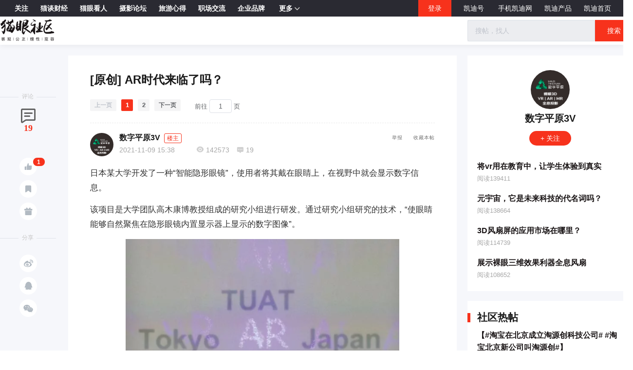

--- FILE ---
content_type: text/html; charset=utf-8
request_url: https://www.9kd.com/bbs/3223767
body_size: 14933
content:
<!doctype html>
<html data-n-head-ssr>
<head >
  <title>AR时代来临了吗？-猫眼社区</title><meta  charset="utf-8"><meta  name="viewport" content="width=device-width, initial-scale=1"><meta  name="X-UA-Compatible" content="IE=edge,chrome=1"><meta  name="keywords" content="AR时代来临了吗？"><meta  name="description" content="日本某大学开发了一种“智能隐形眼镜”，使用者将其戴在眼睛上，在视野中就会显示数字信息。该项目是大学团队高木康博教授组成的研究小组进行研发。通过研究小组研究的技术，“使眼睛能够自然聚焦在隐形眼镜内置显示器上显示的数字图像”。将图像显示在眼睛上AR是什么？AR，就是增强现实（AugmentedReality）。它通过电脑技术，将虚拟的信息应用到真实世界，真实的环境和虚拟的物体实时地叠加到了同一个画面或"><meta  itemprop="url" content="[object Object]"><meta  itemprop="url" content="https://www.9kd.com/undefined/3223767"><link  rel="icon" type="image/x-icon" href="/favicon2.ico"><link  rel="stylesheet" href="https://g.alicdn.com/de/prismplayer/2.9.3/skins/default/aliplayer-min.css"><script  src="https://g.alicdn.com/de/prismplayer/2.9.3/aliplayer-min.js" charset="utf-8" type="text/javascript"></script><script  src="https://player.alicdn.com/aliplayer/presentation/js/aliplayercomponents.min.js" charset="utf-8"></script><script  src="https://hm.baidu.com/hm.js?f23477377aa0bd1dc93743229bb437b7" type="text/javascript"></script><link rel="preload" href="/_nuxt/aebdb4a.js" as="script"><link rel="preload" href="/_nuxt/cba1025.js" as="script"><link rel="preload" href="/_nuxt/css/eca0e85.css" as="style"><link rel="preload" href="/_nuxt/e048e52.js" as="script"><link rel="preload" href="/_nuxt/css/1d15264.css" as="style"><link rel="preload" href="/_nuxt/5510646.js" as="script"><link rel="preload" href="/_nuxt/a0fc635.js" as="script"><link rel="preload" href="/_nuxt/css/3e5e1a7.css" as="style"><link rel="preload" href="/_nuxt/1283e74.js" as="script"><link rel="preload" href="/_nuxt/css/bae3ecb.css" as="style"><link rel="preload" href="/_nuxt/622fba5.js" as="script"><link rel="preload" href="/_nuxt/css/1ebe151.css" as="style"><link rel="preload" href="/_nuxt/7143bb8.js" as="script"><link rel="stylesheet" href="/_nuxt/css/eca0e85.css"><link rel="stylesheet" href="/_nuxt/css/1d15264.css"><link rel="stylesheet" href="/_nuxt/css/3e5e1a7.css"><link rel="stylesheet" href="/_nuxt/css/bae3ecb.css"><link rel="stylesheet" href="/_nuxt/css/1ebe151.css">
  <script src="https://hm.baidu.com/hm.js?49b9ec0752fc32fa94fb88844e9bc707" id="baidu_tj"></script>
  <script>try{window._hmt=window._hmt||[],window._hmt.push(["_trackPageview",to.fullPath])}catch(t){}</script>
  <script>window.dataLayer=window.dataLayer||[]</script>
  <script>function gtag(){dataLayer.push(arguments)}window.dataLayer=window.dataLayer||[],gtag("js",new Date),gtag("config","UA-194279133-1")</script>
</head>
<body >
  <div data-server-rendered="true" id="__nuxt"><!----><div id="__layout"><div><!----> <!----> <div><div class="community-news-functional" data-v-5cba0292><div class="left-wrap" data-v-5cba0292><a href="https://www.9kd.com/community" target="_blank" data-v-5cba0292>
      关注
    </a><a href="https://www.9kd.com/community/economy" target="_blank" data-v-5cba0292>
      猫谈财经
    </a><a href="https://www.9kd.com/community/read" target="_blank" data-v-5cba0292>
      猫眼看人
    </a><a href="https://www.9kd.com/community/Photography" target="_blank" data-v-5cba0292>
      摄影论坛
    </a><a href="https://www.9kd.com/community/tour" target="_blank" data-v-5cba0292>
      旅游心得
    </a><a href="https://www.9kd.com/community/job" target="_blank" data-v-5cba0292>
      职场交流
    </a><a href="https://www.9kd.com/community/brand" target="_blank" data-v-5cba0292>
      企业品牌
    </a> <a class="more0channel cur" data-v-5cba0292>
      更多<span class="iconfont icon-down" data-v-5cba0292></span></a> <div class="dropdown-wrap" style="display:none;" data-v-5cba0292><div class="dropdown-item" data-v-5cba0292><a href="https://www.9kd.com/community/kdhealth" target="_blank" data-v-5cba0292>健康养生</a></div><div class="dropdown-item" data-v-5cba0292><a href="https://www.9kd.com/community/EIP" target="_blank" data-v-5cba0292>企业资讯</a></div><div class="dropdown-item" data-v-5cba0292><a href="https://www.9kd.com/community/Enterprise ranking" target="_blank" data-v-5cba0292>企业实力榜</a></div><div class="dropdown-item" data-v-5cba0292><a href="https://www.9kd.com/community/EP" target="_blank" data-v-5cba0292>工业品牌</a></div><div class="dropdown-item" data-v-5cba0292><a href="https://www.9kd.com/community/buildings" target="_blank" data-v-5cba0292>楼盘社区</a></div><div class="dropdown-item" data-v-5cba0292><a href="https://www.9kd.com/community/foodandwine" target="_blank" data-v-5cba0292>美食美酒</a></div><div class="dropdown-item" data-v-5cba0292><a href="https://www.9kd.com/community/webservice" target="_blank" data-v-5cba0292>站务专区</a></div></div></div> <div class="right-wrap" data-v-39087dd9 data-v-5cba0292><div class="login-btn" data-v-39087dd9>登录</div> <!----> <div class="margin-right-25" data-v-39087dd9><!----> <a href="https://www.9kd.com/login" target="_blank" data-v-39087dd9>凯迪号 </a></div> <!----> <!----> <div class="more-btn-box" data-v-39087dd9><div class="margin-right-25 nav-erweima" data-v-1c903982 data-v-39087dd9><div class="el-dropdown" data-v-1c903982><span class="el-dropdown-link" style="color:#fff;" data-v-1c903982>手机凯迪网</span> <ul class="el-dropdown-menu el-popper erweima-dropdown-menu" style="display:none;width:135px;padding:10px;border:none;overflow:hidden;border-radius:18px;background-size:100%;height:auto;margin-top:10px;backdrop-filter:blur(2px);background:#c71e0c;" data-v-1c903982><img src="" style="width:100%;" data-v-1c903982></ul></div></div> <div class="product-box margin-right-25" data-v-39087dd9>
      凯迪产品
      <div class="dropdown-wrap-2" data-v-39087dd9><div data-v-ce63eeda data-v-39087dd9><div class="dropdown-item" data-v-ce63eeda><a href="https://www.9kd.com/download" target="_blank" data-v-ce63eeda>凯迪APP</a></div></div></div></div> <div class="margin-right-25" data-v-39087dd9><a href="https://www.9kd.com" target="_blank" data-v-39087dd9>凯迪首页</a></div></div></div></div> <div class="community-head-bar clearfix"><div class="head-container"><div class="head-left fl"><span class="iconfont ico cur"></span></div> <div class="head-right fr"><div class="search-wrap"><div class="el-input"><!----><input type="text" autocomplete="off" placeholder="搜帖，找人" class="el-input__inner"><!----><!----><!----><!----></div> <span class="search-btn">搜索</span></div></div></div></div> <div class="community-news-detail" style="margin-top:34px;"><div class="news-detail-container clearfix"><div class="left-wrap-aside"><div class="aside-block"><div class="aside-block-line"></div> <div class="block-name">评论</div> <div class="icon-wrap"><span class="iconfont ico1"></span> <span class="num">19</span> <span><div role="tooltip" id="el-popover-5678" aria-hidden="true" class="el-popover el-popper el-popover--plain" style="width:100px;display:none;"><!---->点赞</div><span class="el-popover__reference-wrapper"><span class="ico-btn tp"><i class="iconfont ico2"></i> <b class="ico-num">1</b></span></span></span> <span><div role="tooltip" id="el-popover-5376" aria-hidden="true" class="el-popover el-popper el-popover--plain" style="width:100px;display:none;"><!---->收藏</div><span class="el-popover__reference-wrapper"><span class="ico-btn"><i class="iconfont ico3"></i></span></span></span> <!----> <span><div role="tooltip" id="el-popover-3115" aria-hidden="true" class="el-popover el-popper el-popover--plain" style="width:120px;display:none;"><!---->投喂支持</div><span class="el-popover__reference-wrapper"><span class="ico-btn"><i class="iconfont ico4"></i></span></span></span></div></div> <div class="aside-block"><div class="aside-block-line"></div> <div class="block-name">分享</div> <div class="icon-wrap"><span class="ico-btn"><i class="iconfont ico5"></i></span> <span class="ico-btn"><i class="iconfont ico6"></i></span> <span class="ico-btn"><i class="iconfont ico7"></i></span> <div class="dropdown-wrap" style="display:none;"><img src="" alt></div></div></div></div> <div class="fl left-wrap"><div class="content-wrap"><h1 class="title">[原创] AR时代来临了吗？</h1> <div class="pagination"><div class="el-pagination is-background"><button type="button" disabled="disabled" class="btn-prev"><i class="el-icon el-icon-arrow-left"></i></button><ul class="el-pager"><li class="number active">1</li><!----><!----><li class="number">2</li></ul><button type="button" class="btn-next"><i class="el-icon el-icon-arrow-right"></i></button><span class="el-pagination__jump">前往<div class="el-input el-pagination__editor is-in-pagination"><!----><input type="number" autocomplete="off" min="1" max="2" class="el-input__inner"><!----><!----><!----><!----></div>页</span></div></div> <div class="dash-line"></div> <div style="display:;"><div class="author clearfix"><div class="avatar fl cur"><img src="https://cdn.9kd.com/kdnet/88d2ed685780403985f17632cad2457f.png" class="img"> <!----></div> <div class="info fl"><div class="info-1"><span class="nick-name">数字平原3V</span> <!----> <span class="floor-up">楼主</span></div> <div class="info-2"><span>2021-11-09 15:38</span> <span class="time" style="margin-left: 5px"></span> <span class="iconfont ico"></span> <span>142573</span> <span class="iconfont ico"></span> <span>19</span></div></div> <div class="handle"><span class="s1">举报</span> <span class="s2">收藏本帖</span> <!----> <!----></div></div> <article class="ncContent ql-editor"><p>日本某大学开发了一种“智能隐形眼镜”，使用者将其戴在眼睛上，在视野中就会显示数字信息。</p><p></p><p>该项目是大学团队高木康博教授组成的研究小组进行研发。通过研究小组研究的技术，“使眼睛能够自然聚焦在隐形眼镜内置显示器上显示的数字图像”。</p><p style="text-align: center;"><img class="cover-select-image-6414263811132692" src="https://cdn.9kd.com/kdnet/3132141940b84bb9803ba556b5784d10.png" style="max-width: 100%; display: block; margin-right: auto; margin-left: auto;"></p><p>将图像显示在眼睛上</p><p></p><p>AR是什么？</p><p>AR，就是增强现实（Augmented Reality）。</p><p>它通过电脑技术，将虚拟的信息应用到真实世界，真实的环境和虚拟的物体实时地叠加到了同一个画面或空间同时存在。</p><p>16年爆款手游宝可梦go，就是在现实基础上，增加辅助的虚拟图像</p><p style="text-align: center;"><img class="cover-select-image-6414263811132692" src="https://cdn.9kd.com/kdnet/ea23d86988bd47a691c6b63e6b6fb34c.png" style="max-width: 100%; display: block; margin-right: auto; margin-left: auto;"></p><p style="text-align:left;">1.在ar交互的项目，数字平原科技完美的应用</p><p></p><p>2.ar现实技术，与真实环境结合，效果逼真</p><p>3.数字平原模型栩栩如生，支持交互与发音，趣味性强</p><p style="text-align: center;"></p><p style="text-align: center;"><img class="cover-select-image-6414263811132692" src="https://cdn.9kd.com/kdnet/23efb3364e554876ad744f3fd6a0a465.png" style="max-width: 100%; display: block; margin-right: auto; margin-left: auto;"></p><p style="text-align:left;"><br></p><p>数字平原AR不止可以用来娱乐，目前已经协助推出了很多工具类AR应用程序，可以大致测量现实中物体的长度，当然只是大致，精确计算的话还是手工测量更准确。<br></p><p style="text-align: center;"></p><p style="text-align: center;"></p></article> <div class="labels-content"></div> <div class="share"><div class="fl">发自凯迪网PC端</div></div> <div class="special_sign"></div> <div class="special_Statement">
            本文为凯迪网自媒体“凯迪号”作者上传发布，代表其个人观点与立场，凯迪网仅提供信息发布与储存服务。文章内容之真实性、准确性由用户自行辨别，凯迪网有权利对涉嫌违反相关法律、法规内容进行相应处置。
          </div> <div class="dash-line"></div> <!----> <div class="erweima"><p>帖子看完了，快捷扫码分享一下吧</p> <img src="" alt></div> <div class="admire"><div class="admire-btn"><div class="admire-icon zan"><span class="iconfont ico"></span></div> <div class="tet">投喂支持</div></div> <div class="admire-btn"><div class="admire-icon zan"><span class="iconfont ico-1"></span></div> <div class="tet">1人点赞</div></div></div></div></div> <div class="reply-wrap"><div class="reply-wrap-head">全部回帖</div> <div class="reply-head-line"></div> <div class="reply-block clearfix"><div class="reply-block-left fl"><img src="https://cdn.9kd.com/kdnet/46b6efa55be849e093d4cfd78912a209.png" alt class="cur"> <!----></div> <div class="reply-block-right fl"><div class="nickname clearfix"><div class="fl" style="display: flex; align-items: center"><span class="cur">TobbyPro</span> <!----> <!----></div> <div class="floor">1楼</div></div> <div class="time">
              2021-11-09 17:24
              <span style="color: #a3a3a3; margin-left: 5px"></span></div> <!----> <div class="comments">首选看股票涨了没</div> <div class="answer clearfix"><!----> <div class="anser-right fr"><span><i class="iconfont ico"></i>0</span> <span>举报</span> <span>引用</span></div></div> <!----></div></div><div class="reply-block clearfix"><div class="reply-block-left fl"><img src="https://cdn.9kd.com/kdnet/200f7a21c7c44646979eca2bf065dce0.jpg" alt class="cur"> <!----></div> <div class="reply-block-right fl"><div class="nickname clearfix"><div class="fl" style="display: flex; align-items: center"><span class="cur">百游驿站</span> <!----> <!----></div> <div class="floor">2楼</div></div> <div class="time">
              2021-11-11 14:37
              <span style="color: #a3a3a3; margin-left: 5px"></span></div> <!----> <div class="comments">华为出这个功能的时候，就说是无用的，到了苹果就成了ar时代来临？</div> <div class="answer clearfix"><!----> <div class="anser-right fr"><span><i class="iconfont ico"></i>0</span> <span>举报</span> <span>引用</span></div></div> <!----></div></div><div class="reply-block clearfix"><div class="reply-block-left fl"><img src="https://cdn.9kd.com/kdnet/b1010127eed245188d8901e6eff135be.jpg" alt class="cur"> <!----></div> <div class="reply-block-right fl"><div class="nickname clearfix"><div class="fl" style="display: flex; align-items: center"><span class="cur">二更</span> <!----> <!----></div> <div class="floor">3楼</div></div> <div class="time">
              2021-11-11 14:43
              <span style="color: #a3a3a3; margin-left: 5px"></span></div> <!----> <div class="comments">捡华为剩下的？</div> <div class="answer clearfix"><div class="answer-left fl"><span class="num cur" style="display:;">4条回复</span> <span class="num cur" style="display:none;">收起回复</span> <span class="iconfont icon-down" style="display:;"></span> <span class="iconfont icon-down up" style="display:none;"></span></div> <div class="anser-right fr"><span><i class="iconfont ico"></i>0</span> <span>举报</span> <span>引用</span></div></div> <div></div></div></div><div class="reply-block clearfix"><div class="reply-block-left fl"><img src="https://cdn.9kd.com/kdnet/2576bb2dc4e74f96a43bf0f82f61b891.jpg" alt class="cur"> <!----></div> <div class="reply-block-right fl"><div class="nickname clearfix"><div class="fl" style="display: flex; align-items: center"><span class="cur">山河灵</span> <!----> <!----></div> <div class="floor">4楼</div></div> <div class="time">
              2021-11-11 14:49
              <span style="color: #a3a3a3; margin-left: 5px"></span></div> <!----> <div class="comments">苹果又凉了，华为又得一分</div> <div class="answer clearfix"><!----> <div class="anser-right fr"><span><i class="iconfont ico"></i>0</span> <span>举报</span> <span>引用</span></div></div> <!----></div></div><div class="reply-block clearfix"><div class="reply-block-left fl"><img src="https://cdn.9kd.com/kdnet/55a83e297bb0470a9b3391887d9116f5.jpg" alt class="cur"> <!----></div> <div class="reply-block-right fl"><div class="nickname clearfix"><div class="fl" style="display: flex; align-items: center"><span class="cur">一点经通</span> <!----> <!----></div> <div class="floor">5楼</div></div> <div class="time">
              2021-11-11 14:57
              <span style="color: #a3a3a3; margin-left: 5px"></span></div> <!----> <div class="comments">看不清局势就只能淘汰，苹果也就系统厉害</div> <div class="answer clearfix"><!----> <div class="anser-right fr"><span><i class="iconfont ico"></i>0</span> <span>举报</span> <span>引用</span></div></div> <!----></div></div><div class="reply-block clearfix"><div class="reply-block-left fl"><img src="https://cdn.9kd.com/kdnet/32e6a7409d384310b2e2c2bd97e91521.jpg" alt class="cur"> <!----></div> <div class="reply-block-right fl"><div class="nickname clearfix"><div class="fl" style="display: flex; align-items: center"><span class="cur">长青坊</span> <!----> <!----></div> <div class="floor">6楼</div></div> <div class="time">
              2021-11-11 15:03
              <span style="color: #a3a3a3; margin-left: 5px"></span></div> <!----> <div class="comments">原来苹果也是用win+cad设计的啊</div> <div class="answer clearfix"><!----> <div class="anser-right fr"><span><i class="iconfont ico"></i>0</span> <span>举报</span> <span>引用</span></div></div> <!----></div></div><div class="reply-block clearfix"><div class="reply-block-left fl"><img src="https://cdn.9kd.com/kdnet/464110a50bca4e868260241c8ce1ff8b.jpg" alt class="cur"> <!----></div> <div class="reply-block-right fl"><div class="nickname clearfix"><div class="fl" style="display: flex; align-items: center"><span class="cur">爆裂股手</span> <!----> <!----></div> <div class="floor">7楼</div></div> <div class="time">
              2021-11-11 15:11
              <span style="color: #a3a3a3; margin-left: 5px"></span></div> <!----> <div class="comments">苹果现在开始“好好学习”了</div> <div class="answer clearfix"><!----> <div class="anser-right fr"><span><i class="iconfont ico"></i>0</span> <span>举报</span> <span>引用</span></div></div> <!----></div></div><div class="reply-block clearfix"><div class="reply-block-left fl"><img src="https://cdn.9kd.com/kdnet/20912c8ab13340b59b82872e75d65686.jpg" alt class="cur"> <!----></div> <div class="reply-block-right fl"><div class="nickname clearfix"><div class="fl" style="display: flex; align-items: center"><span class="cur">今日吃瓜群众</span> <!----> <!----></div> <div class="floor">8楼</div></div> <div class="time">
              2021-11-11 15:19
              <span style="color: #a3a3a3; margin-left: 5px"></span></div> <!----> <div class="comments">雷军，出来普及知识啊！哈哈哈哈哈</div> <div class="answer clearfix"><!----> <div class="anser-right fr"><span><i class="iconfont ico"></i>0</span> <span>举报</span> <span>引用</span></div></div> <!----></div></div><div class="reply-block clearfix"><div class="reply-block-left fl"><img src="https://cdn.9kd.com/kdnet/624d22faaeb74aa9a5991d2e181d47a9.jpg" alt class="cur"> <!----></div> <div class="reply-block-right fl"><div class="nickname clearfix"><div class="fl" style="display: flex; align-items: center"><span class="cur">要健康多运动</span> <!----> <!----></div> <div class="floor">9楼</div></div> <div class="time">
              2021-11-11 15:35
              <span style="color: #a3a3a3; margin-left: 5px"></span></div> <!----> <div class="comments">我只希望电池容量变大</div> <div class="answer clearfix"><!----> <div class="anser-right fr"><span><i class="iconfont ico"></i>0</span> <span>举报</span> <span>引用</span></div></div> <!----></div></div><div class="reply-block clearfix"><div class="reply-block-left fl"><img src="https://cdn.9kd.com/kdnet/497fa7897aa44608bf71410adc2214be.png" alt class="cur"> <!----></div> <div class="reply-block-right fl"><div class="nickname clearfix"><div class="fl" style="display: flex; align-items: center"><span class="cur">笑益笑十年少</span> <!----> <!----></div> <div class="floor">10楼</div></div> <div class="time">
              2021-11-11 15:47
              <span style="color: #a3a3a3; margin-left: 5px"></span></div> <!----> <div class="comments">mate20早就有了，苹果凉了</div> <div class="answer clearfix"><!----> <div class="anser-right fr"><span><i class="iconfont ico"></i>0</span> <span>举报</span> <span>引用</span></div></div> <!----></div></div> <div class="pagination" style="margin-top: 20px"><div class="el-pagination is-background"><button type="button" disabled="disabled" class="btn-prev"><i class="el-icon el-icon-arrow-left"></i></button><ul class="el-pager"><li class="number active">1</li><!----><!----><li class="number">2</li></ul><button type="button" class="btn-next"><i class="el-icon el-icon-arrow-right"></i></button><span class="el-pagination__jump">前往<div class="el-input el-pagination__editor is-in-pagination"><!----><input type="number" autocomplete="off" min="1" max="2" class="el-input__inner"><!----><!----><!----><!----></div>页</span></div></div> <div class="comment-wrap"><div class="comment-wrap-head">发表评论</div> <!----> <div class="comment">
            请先
            <span>注册</span> <span>/</span> <span>登录</span>后参与评论
          </div> <!----></div></div></div> <div class="fr right-wrap"><div class="author-wrap"><div class="author-avatar"><img src="https://cdn.9kd.com/kdnet/a6593d8447984c8a9fc798ad5c327a1d.png"> <!----></div> <div class="author-name">
          
          <!----></div> <div class="author-focus"><!----> <!----> <!----></div> <div class="author-works"><div class="author-works-block"><p class="title"><a href="https://www.9kd.com/bbs/3234811" target="_blank">
                将vr用在教育中，让学生体验到真实
              </a></p> <p class="num">阅读139411</p></div><div class="author-works-block"><p class="title"><a href="https://www.9kd.com/bbs/3242215" target="_blank">
                元宇宙，它是未来科技的代名词吗？
              </a></p> <p class="num">阅读138664</p></div><div class="author-works-block"><p class="title"><a href="https://www.9kd.com/bbs/3205270" target="_blank">
                3D风扇屏的应用市场在哪里？
              </a></p> <p class="num">阅读114739</p></div><div class="author-works-block"><p class="title"><a href="https://www.9kd.com/bbs/3242548" target="_blank">
                展示裸眼三维效果利器全息风扇
              </a></p> <p class="num">阅读108652</p></div></div></div> <div class="hot-wrap"><div class="head-icon"></div> <div class="hot-wrap-head">社区热帖</div> <div class="hot-block"><p class="title cur"><a href="https://www.9kd.com/bbs/9384039" title="【#淘宝在北京成立淘源创科技公司# #淘宝北京新公司叫淘源创#】" target="_blank">【#淘宝在北京成立淘源创科技公司# #淘宝北京新公司叫淘源创#】</a></p> <p class="num">阅读58080</p></div><div class="hot-block"><p class="title cur"><a href="https://www.9kd.com/bbs/9384146" title="爷爷的农场IPO，靠代工讲有机故事？" target="_blank">爷爷的农场IPO，靠代工讲有机故事？</a></p> <p class="num">阅读72241</p></div><div class="hot-block"><p class="title cur"><a href="https://www.9kd.com/bbs/9384036" title="【#立讯精密在昆山成立新科技公司# 注册资本4亿】" target="_blank">【#立讯精密在昆山成立新科技公司# 注册资本4亿】</a></p> <p class="num">阅读58581</p></div><div class="hot-block"><p class="title cur"><a href="https://www.9kd.com/bbs/9384055" title="什么是单纯性牙周炎" target="_blank">什么是单纯性牙周炎</a></p> <p class="num">阅读42636</p></div><div class="hot-block"><p class="title cur"><a href="https://www.9kd.com/bbs/9384144" title="京东之后，美团又来，未来买车就像点外卖？" target="_blank">京东之后，美团又来，未来买车就像点外卖？</a></p> <p class="num">阅读74762</p></div></div> <div class="commun-talent-wrap"><div class="head-icon"></div> <div class="head"><div class="head-left">社区达人</div> <div class="head-right cur">换一批</div></div> <div class="list"><div class="block clearfix"><!----> <div class="block-left fl"><img src="https://cdn.9kd.com/kdnet/497fa7897aa44608bf71410adc2214be.png" alt class="avatar"></div> <div class="block-right fr"><!----> <div class="d2"><span class="mark"><a href="https://www.9kd.com/bbs/9384855" target="_blank">
                    AI搜索时代的战略制高点:迈富时GEO如何重塑品牌数字竞争力
                  </a></span></div></div></div><div class="block clearfix"><!----> <div class="block-left fl"><img src="https://cdn.9kd.com/kdnet/c412a0de933841b38361c0b310aad3cd.jpg" alt class="avatar"></div> <div class="block-right fr"><!----> <div class="d2"><span class="mark"><a href="https://www.9kd.com/bbs/6465490" target="_blank">
                    直播切片生意，何去何从？
                  </a></span></div></div></div><div class="block clearfix"><!----> <div class="block-left fl"><img src="https://cdn.9kd.com/kdnet/38c654ff56544642ba230790d3b72216.jpg" alt class="avatar"></div> <div class="block-right fr"><!----> <div class="d2"><span class="mark"><a href="https://www.9kd.com/bbs/4328809" target="_blank">
                    今天在家观晚霞…
一一武昌积玉桥202010211830
                  </a></span></div></div></div><div class="block clearfix"><!----> <div class="block-left fl"><img src="https://cdn.9kd.com/upload/userface/8/8/7703199.jpg" alt class="avatar"></div> <div class="block-right fr"><!----> <div class="d2"><span class="mark"><a href="https://www.9kd.com/bbs/937250" target="_blank">
                    城建控股债券违约，潘多拉魔盒开启
                  </a></span></div></div></div><div class="block clearfix"><!----> <div class="block-left fl"><img src="https://cdn.9kd.com/kdnet/a6593d8447984c8a9fc798ad5c327a1d.png" alt class="avatar"></div> <div class="block-right fr"><!----> <div class="d2"><span class="mark"><a href="https://www.9kd.com/bbs/3081078" target="_blank">
                    提前做好旅行攻略很有必要
                  </a></span></div></div></div></div></div></div></div> <div class="reward_dg"><div class="el-dialog__wrapper" style="display:none;"><div role="dialog" aria-modal="true" aria-label="dialog" class="el-dialog dialogSize" style="margin-top:15vh;"><div class="el-dialog__header"><div class="titleZise"><img src="https://cdn.9kd.com/kdnet/a6593d8447984c8a9fc798ad5c327a1d.png" alt=""> <span>给  投喂支持</span></div><button type="button" aria-label="Close" class="el-dialog__headerbtn"><i class="el-dialog__close el-icon el-icon-close"></i></button></div><!----><!----></div></div></div> <div class="balance_dg"><div class="el-dialog__wrapper" style="display:none;"><div role="dialog" aria-modal="true" aria-label="dialog" class="el-dialog" style="margin-top:15vh;"><div class="el-dialog__header"><div class="wp_title">请输入交易密码</div><button type="button" aria-label="Close" class="el-dialog__headerbtn"><i class="el-dialog__close el-icon el-icon-close"></i></button></div><!----><!----></div></div></div> <!----> <div class="el-dialog__wrapper Dia" style="display:none;" data-v-29484813><div role="dialog" aria-modal="true" aria-label="dialog" class="el-dialog" style="margin-top:15vh;width:417px;"><div class="el-dialog__header"><span class="el-dialog__title"></span><button type="button" aria-label="Close" class="el-dialog__headerbtn"><i class="el-dialog__close el-icon el-icon-close"></i></button></div><!----><!----></div></div></div></div> <div class="footer"><div class="footerContent"><p><a target="_blank" href="https://beian.miit.gov.cn/#/Integrated/index">琼ICP备09005089号</a> |
      <a target="_blank" href="http://www.beian.gov.cn/portal/registerSystemInfo?recordcode=46010802000728"><img src="https://cdn.9kd.com/kdnet/icon.png" alt> 琼公网安备 46010802000728号</a> |
      <a target="_blank" href="https://9kd.com/kd-net/kd-licenses/9kd-icp.html">增值电信业务经营许可证琼B2-20170044</a> |
      <a target="_blank" href="https://9kd.com/kd-net/kd-licenses/9kd-wangwen.html">网络文化经营许可证 琼网文（2023）3923-203号</a> |
      <a target="_blank" href="https://9kd.com/kd-net/kd-licenses/9kd-yiyao.html">互联网药品服务资格证书（琼）-经营性-2020-0029</a> |
      <a target="_blank" href="https://9kd.com/kd-net/kd-licenses/9kd-ylqx.html">第二类医疗器械经营备案 琼海口药监械经营备20220477号</a> |
      <a target="_blank" href="https://9kd.com/kd-net/kd-licenses/9kd-yyzz.html">营业执照</a> |
      <a target="_blank" href="https://www.12377.cn/jbxzxq/sql_web.html">涉企侵权举报中心</a></p> <p>Copyright ©2000-2025 凯迪网络信息技术（海南）有限公司 corporation. All Rights Reserved</p></div></div> <!----></div></div></div><script>window.__NUXT__=(function(a,b,c,d,e,f,g,h,i,j,k,l,m,n,o,p,q,r,s,t,u,v,w,x,y,z,A,B,C,D,E,F,G,H,I,J,K,L,M,N,O,P,Q,R,S,T,U,V,W,X,Y,Z){return {layout:"default",data:[{banCommentStatus:c,detailInfo:{abstracte:b,alternativeTitle:b,appreciate:c,appreciates:d,author:{author:b,avatar:s,certify:e,createTime:t,expireTime:a,field:c,id:k,nickname:r,password:h,phoneNumber:u,platformUser:d,product:b,remark:v,source:n,status:a,topic:g,writePermission:c},banCommentStatus:c,changeChannel:c,channelList:[],collect:c,collects:a,comments:B,content:"\u003Cp\u003E日本某大学开发了一种“智能隐形眼镜”，使用者将其戴在眼睛上，在视野中就会显示数字信息。\u003C\u002Fp\u003E\u003Cp\u003E\u003C\u002Fp\u003E\u003Cp\u003E该项目是大学团队高木康博教授组成的研究小组进行研发。通过研究小组研究的技术，“使眼睛能够自然聚焦在隐形眼镜内置显示器上显示的数字图像”。\u003C\u002Fp\u003E\u003Cp style=\"text-align: center;\"\u003E\u003Cimg class=\"cover-select-image-6414263811132692\" src=\"https:\u002F\u002Fcdn.9kd.com\u002Fkdnet\u002F3132141940b84bb9803ba556b5784d10.png\" style=\"max-width: 100%; display: block; margin-right: auto; margin-left: auto;\"\u003E\u003C\u002Fp\u003E\u003Cp\u003E将图像显示在眼睛上\u003C\u002Fp\u003E\u003Cp\u003E\u003C\u002Fp\u003E\u003Cp\u003EAR是什么？\u003C\u002Fp\u003E\u003Cp\u003EAR，就是增强现实（Augmented Reality）。\u003C\u002Fp\u003E\u003Cp\u003E它通过电脑技术，将虚拟的信息应用到真实世界，真实的环境和虚拟的物体实时地叠加到了同一个画面或空间同时存在。\u003C\u002Fp\u003E\u003Cp\u003E16年爆款手游宝可梦go，就是在现实基础上，增加辅助的虚拟图像\u003C\u002Fp\u003E\u003Cp style=\"text-align: center;\"\u003E\u003Cimg class=\"cover-select-image-6414263811132692\" src=\"https:\u002F\u002Fcdn.9kd.com\u002Fkdnet\u002Fea23d86988bd47a691c6b63e6b6fb34c.png\" style=\"max-width: 100%; display: block; margin-right: auto; margin-left: auto;\"\u003E\u003C\u002Fp\u003E\u003Cp style=\"text-align:left;\"\u003E1.在ar交互的项目，数字平原科技完美的应用\u003C\u002Fp\u003E\u003Cp\u003E\u003C\u002Fp\u003E\u003Cp\u003E2.ar现实技术，与真实环境结合，效果逼真\u003C\u002Fp\u003E\u003Cp\u003E3.数字平原模型栩栩如生，支持交互与发音，趣味性强\u003C\u002Fp\u003E\u003Cp style=\"text-align: center;\"\u003E\u003C\u002Fp\u003E\u003Cp style=\"text-align: center;\"\u003E\u003Cimg class=\"cover-select-image-6414263811132692\" src=\"https:\u002F\u002Fcdn.9kd.com\u002Fkdnet\u002F23efb3364e554876ad744f3fd6a0a465.png\" style=\"max-width: 100%; display: block; margin-right: auto; margin-left: auto;\"\u003E\u003C\u002Fp\u003E\u003Cp style=\"text-align:left;\"\u003E\u003Cbr\u003E\u003C\u002Fp\u003E\u003Cp\u003E数字平原AR不止可以用来娱乐，目前已经协助推出了很多工具类AR应用程序，可以大致测量现实中物体的长度，当然只是大致，精确计算的话还是手工测量更准确。\u003Cbr\u003E\u003C\u002Fp\u003E\u003Cp style=\"text-align: center;\"\u003E\u003C\u002Fp\u003E\u003Cp style=\"text-align: center;\"\u003E\u003C\u002Fp\u003E",contentLabels:[],createTime:y,createTimeStr:C,description:"日本某大学开发了一种“智能隐形眼镜”，使用者将其戴在眼睛上，在视野中就会显示数字信息。该项目是大学团队高木康博教授组成的研究小组进行研发。通过研究小组研究的技术，“使眼睛能够自然聚焦在隐形眼镜内置显示器上显示的数字图像”。将图像显示在眼睛上AR是什么？AR，就是增强现实（AugmentedReality）。它通过电脑技术，将虚拟的信息应用到真实世界，真实的环境和虚拟的物体实时地叠加到了同一个画面或",deviceType:d,firstPicture:"https:\u002F\u002Fcdn.9kd.com\u002Fkdnet\u002F3132141940b84bb9803ba556b5784d10.png",id:3223767,ipLocation:b,kind:d,oneOriginalPicture:b,onePicture:b,pictureChoose:d,pictures:[],playViews:a,product:d,realViews:1425,reason:b,recommen:a,releaseNow:d,releaseTime:y,rewards:a,shares:a,sourceType:o,status:i,tagId:D,threeOriginalPicture:[],threePicture:[],title:"AR时代来临了吗？",type:d,updateTime:y,updateTimeStr:C,userId:k,videoList:[],views:142573,znickname:r},commentList:[{appreciate:c,author:c,content:"首选看股票涨了没",hot:c,id:28330425,ipLocation:b,parentContent:b,parentUserInfo:f,praise:a,replies:a,time:"2021-11-09 17:24",timeLong:1636449890765,userInfo:{author:b,avatar:"https:\u002F\u002Fcdn.9kd.com\u002Fkdnet\u002F46b6efa55be849e093d4cfd78912a209.png",certify:e,createTime:1615978642041,expireTime:a,field:c,id:20022632,nickname:"TobbyPro",password:h,phoneNumber:"157****2589",platformUser:d,product:b,remark:b,source:j,status:a,topic:g,writePermission:c}},{appreciate:c,author:c,content:"华为出这个功能的时候，就说是无用的，到了苹果就成了ar时代来临？",hot:c,id:28332587,ipLocation:b,parentContent:b,parentUserInfo:f,praise:a,replies:a,time:"2021-11-11 14:37",timeLong:1636612665636,userInfo:{author:b,avatar:"https:\u002F\u002Fcdn.9kd.com\u002Fkdnet\u002F200f7a21c7c44646979eca2bf065dce0.jpg",certify:e,createTime:1624862064830,expireTime:a,field:c,id:20035210,nickname:"百游驿站",password:h,phoneNumber:"182****9614",platformUser:d,product:b,remark:b,source:j,status:a,topic:g,writePermission:c}},{appreciate:c,author:c,content:"捡华为剩下的？",hot:c,id:28332627,ipLocation:b,parentContent:b,parentUserInfo:f,praise:a,replies:E,time:"2021-11-11 14:43",timeLong:1636612983350,userInfo:{author:b,avatar:"https:\u002F\u002Fcdn.9kd.com\u002Fkdnet\u002Fb1010127eed245188d8901e6eff135be.jpg",certify:e,createTime:1624862525554,expireTime:a,field:c,id:20035211,nickname:"二更",password:h,phoneNumber:"182****9615",platformUser:d,product:b,remark:b,source:j,status:a,topic:g,writePermission:c}},{appreciate:c,author:c,content:"苹果又凉了，华为又得一分",hot:c,id:28332668,ipLocation:b,parentContent:b,parentUserInfo:f,praise:a,replies:a,time:"2021-11-11 14:49",timeLong:1636613349324,userInfo:{author:b,avatar:"https:\u002F\u002Fcdn.9kd.com\u002Fkdnet\u002F2576bb2dc4e74f96a43bf0f82f61b891.jpg",certify:e,createTime:1624862590372,expireTime:a,field:c,id:20035213,nickname:"山河灵",password:h,phoneNumber:"182****9616",platformUser:d,product:b,remark:b,source:j,status:a,topic:g,writePermission:c}},{appreciate:c,author:c,content:"看不清局势就只能淘汰，苹果也就系统厉害",hot:c,id:28332708,ipLocation:b,parentContent:b,parentUserInfo:f,praise:a,replies:a,time:"2021-11-11 14:57",timeLong:1636613825897,userInfo:{author:b,avatar:"https:\u002F\u002Fcdn.9kd.com\u002Fkdnet\u002F55a83e297bb0470a9b3391887d9116f5.jpg",certify:e,createTime:1624869806394,expireTime:a,field:c,id:20035254,nickname:"一点经通",password:h,phoneNumber:"182****9617",platformUser:d,product:b,remark:b,source:j,status:a,topic:g,writePermission:c}},{appreciate:c,author:c,content:"原来苹果也是用win+cad设计的啊",hot:c,id:28332742,ipLocation:b,parentContent:b,parentUserInfo:f,praise:a,replies:a,time:"2021-11-11 15:03",timeLong:1636614239109,userInfo:{author:b,avatar:"https:\u002F\u002Fcdn.9kd.com\u002Fkdnet\u002F32e6a7409d384310b2e2c2bd97e91521.jpg",certify:e,createTime:1624870315191,expireTime:a,field:c,id:20035262,nickname:"长青坊",password:h,phoneNumber:"182****9618",platformUser:d,product:b,remark:b,source:j,status:a,topic:g,writePermission:c}},{appreciate:c,author:c,content:"苹果现在开始“好好学习”了",hot:c,id:28332776,ipLocation:b,parentContent:b,parentUserInfo:f,praise:a,replies:a,time:"2021-11-11 15:11",timeLong:1636614708990,userInfo:{author:b,avatar:"https:\u002F\u002Fcdn.9kd.com\u002Fkdnet\u002F464110a50bca4e868260241c8ce1ff8b.jpg",certify:e,createTime:1624870347966,expireTime:a,field:c,id:20035263,nickname:"爆裂股手",password:h,phoneNumber:"182****9619",platformUser:d,product:b,remark:b,source:j,status:a,topic:g,writePermission:c}},{appreciate:c,author:c,content:"雷军，出来普及知识啊！哈哈哈哈哈",hot:c,id:28332820,ipLocation:b,parentContent:b,parentUserInfo:f,praise:a,replies:a,time:"2021-11-11 15:19",timeLong:1636615193555,userInfo:{author:b,avatar:"https:\u002F\u002Fcdn.9kd.com\u002Fkdnet\u002F20912c8ab13340b59b82872e75d65686.jpg",certify:e,createTime:1624870364480,expireTime:a,field:c,id:20035265,nickname:"今日吃瓜群众",password:h,phoneNumber:"182****9621",platformUser:d,product:b,remark:b,source:j,status:a,topic:g,writePermission:c}},{appreciate:c,author:c,content:"我只希望电池容量变大",hot:c,id:28332874,ipLocation:b,parentContent:b,parentUserInfo:f,praise:a,replies:a,time:"2021-11-11 15:35",timeLong:1636616127887,userInfo:{author:b,avatar:"https:\u002F\u002Fcdn.9kd.com\u002Fkdnet\u002F624d22faaeb74aa9a5991d2e181d47a9.jpg",certify:e,createTime:1624870378810,expireTime:a,field:c,id:20035266,nickname:"要健康多运动",password:h,phoneNumber:"182****9622",platformUser:d,product:b,remark:b,source:j,status:a,topic:g,writePermission:c}},{appreciate:c,author:c,content:"mate20早就有了，苹果凉了",hot:c,id:28332911,ipLocation:b,parentContent:b,parentUserInfo:f,praise:a,replies:a,time:"2021-11-11 15:47",timeLong:1636616822837,userInfo:{author:b,avatar:F,certify:e,createTime:1624870396830,expireTime:a,field:c,id:20035268,nickname:"笑益笑十年少",password:h,phoneNumber:"182****9623",platformUser:d,product:b,remark:b,source:j,status:a,topic:g,writePermission:c}}],recommend:[{abstracte:b,appreciates:a,articleType:d,author:{author:b,avatar:G,certify:e,createTime:H,expireTime:a,field:e,id:w,nickname:I,password:h,phoneNumber:J,platformUser:d,product:b,remark:K,source:n,status:a,topic:g,writePermission:c},checkAppreciate:c,checkCollect:c,checkFollow:c,collectId:l,collectTime:a,collectTimeStr:b,collects:a,commentList:[],comments:a,content:b,contentLabels:[],createTime:1768629819239,createTimeStr:"2026-01-17 14:03",description:"天眼查工商信息显示，近日，北京市淘源创科技有限公司成立，法定代表人为廉文昭，注册资本800万人民币，经营范围含软件开发、知识产权服务、版权代理、信息咨询服务、信息技术咨询服务、网络技术服务、服饰制造、服饰研发、服装辅料制造等。股权全景穿透图显示，该公司由淘天有限公司全资持股，后者为淘宝（中国）软件有限公司全资子公司。",firstPicture:L,focusState:a,height:a,hotComment:f,id:9384039,img:b,ipLocation:M,isappreciates:a,kind:d,layoutType:i,pictures:[L],publisher:b,rewards:a,shares:a,sourceType:o,tagId:a,tagName:b,time:a,title:"【#淘宝在北京成立淘源创科技公司# #淘宝北京新公司叫淘源创#】",top:c,topfalg:m,userId:w,vid:b,views:58080,width:a},{abstracte:b,appreciates:a,articleType:d,author:{author:b,avatar:b,certify:e,createTime:N,expireTime:a,field:c,id:x,nickname:O,password:h,phoneNumber:P,platformUser:d,product:b,remark:b,source:j,status:a,topic:g,writePermission:c},checkAppreciate:c,checkCollect:c,checkFollow:c,collectId:l,collectTime:a,collectTimeStr:b,collects:a,commentList:[],comments:a,content:b,contentLabels:[],createTime:1768638501857,createTimeStr:"2026-01-17 16:28",description:"《投资者网》引力丨张静懿2026年1月，国内最大的有机婴童零辅食品牌“爷爷的农场”正式向港交所递表，冲刺IPO。过去三年，公司营收从6.22亿元增长至近9亿元，毛利率长期维持在55%以上，堪称消费赛道的一匹黑马。然而，光鲜数据背后，隐忧正悄然浮现：高度依赖代工模式导致品控屡遭质疑，甚至被贴上“假洋牌”的标签，营销费用占比逼近37%，而研发投入却不足3%。当Z世代父母越来越“成分党”，这个靠包装和故",firstPicture:Q,focusState:a,height:a,hotComment:f,id:9384146,img:b,ipLocation:R,isappreciates:a,kind:i,layoutType:i,pictures:[Q],publisher:b,rewards:a,shares:a,sourceType:d,tagId:a,tagName:b,time:a,title:"爷爷的农场IPO，靠代工讲有机故事？",top:c,topfalg:m,userId:x,vid:b,views:72241,width:a},{abstracte:b,appreciates:a,articleType:d,author:{author:b,avatar:G,certify:e,createTime:H,expireTime:a,field:e,id:w,nickname:I,password:h,phoneNumber:J,platformUser:d,product:b,remark:K,source:n,status:a,topic:g,writePermission:c},checkAppreciate:c,checkCollect:c,checkFollow:c,collectId:l,collectTime:a,collectTimeStr:b,collects:a,commentList:[],comments:a,content:b,contentLabels:[],createTime:1768629713650,createTimeStr:"2026-01-17 14:01",description:"天眼查工商信息显示，近日，艾界科技（昆山）有限公司成立，法定代表人为李敏，注册资本4亿人民币，经营范围包括电子元器件零售、电力电子元器件销售、智能无人飞行器销售等。股东信息显示，该公司由立讯精密（002475）全资持股。",firstPicture:S,focusState:a,height:a,hotComment:f,id:9384036,img:b,ipLocation:M,isappreciates:a,kind:d,layoutType:i,pictures:[S],publisher:b,rewards:a,shares:a,sourceType:o,tagId:a,tagName:b,time:a,title:"【#立讯精密在昆山成立新科技公司# 注册资本4亿】",top:c,topfalg:m,userId:w,vid:b,views:58581,width:a},{abstracte:b,appreciates:a,articleType:d,author:{author:b,avatar:"https:\u002F\u002Fcdn.9kd.com\u002Fkdnet\u002F53baf24e8ee34195b1f85a588714919b.png",certify:e,createTime:1740814109525,expireTime:a,field:c,id:T,nickname:"猫友2025030114",password:b,phoneNumber:"156****0835",platformUser:d,product:b,remark:b,source:n,status:a,topic:g,writePermission:c},checkAppreciate:c,checkCollect:c,checkFollow:c,collectId:l,collectTime:a,collectTimeStr:b,collects:a,commentList:[],comments:a,content:b,contentLabels:[],createTime:1768631178026,createTimeStr:"2026-01-17 14:26",description:"　　什么是单纯性牙周炎　　牙疼是困扰很多人的口腔疾病，也是很广泛的疾病，大部分牙疼都是由牙周炎所引起的，牙周炎还会引起其它症状。治好牙周炎是每个牙疼的人的愿望。但是，你了解牙周炎吗?现在，还是来为您讲解一下吧。　　牙周炎具有四大特征，即牙周袋形成、牙槽骨吸收、袋壁的炎症、牙齿逐渐松动。　　成人牙周炎约占牙周炎患者的95%，它又分为单纯型和复合型，而单纯性牙周炎最为常见，是由长期存在的慢性龈炎向深部",firstPicture:b,focusState:a,height:a,hotComment:f,id:9384055,img:b,ipLocation:"上海",isappreciates:a,kind:d,layoutType:i,pictures:[b],publisher:b,rewards:a,shares:a,sourceType:d,tagId:a,tagName:b,time:a,title:"什么是单纯性牙周炎",top:c,topfalg:m,userId:T,vid:b,views:42636,width:a},{abstracte:b,appreciates:a,articleType:d,author:{author:b,avatar:b,certify:e,createTime:N,expireTime:a,field:c,id:x,nickname:O,password:h,phoneNumber:P,platformUser:d,product:b,remark:b,source:j,status:a,topic:g,writePermission:c},checkAppreciate:c,checkCollect:c,checkFollow:c,collectId:l,collectTime:a,collectTimeStr:b,collects:a,commentList:[],comments:a,content:b,contentLabels:[],createTime:1768638443053,createTimeStr:"2026-01-17 16:27",description:"继京东之后，又一互联网巨头美团正式杀入汽车行业。日前，美团和上海喜车未来智能科技有限公司签署战略合作协议。这并不是说美团直接卖车，美团提供平台流量、用户基础、本地生活服务生态及数字化工具（如中间号、评价系统）。上海喜车科技作为汽车产业资源整合方与战略执行方，负责对接汽车品牌、经销商及服务标准制定。也就是说，美团不承担车辆销售主体责任，而是构建第三方服务平台。消费者在美团平台上选购汽车，将能像挑选餐",firstPicture:U,focusState:a,height:a,hotComment:f,id:9384144,img:b,ipLocation:R,isappreciates:a,kind:i,layoutType:i,pictures:[U],publisher:b,rewards:a,shares:a,sourceType:d,tagId:a,tagName:b,time:a,title:"京东之后，美团又来，未来买车就像点外卖？",top:c,topfalg:m,userId:x,vid:b,views:74762,width:a}],total:B,authorList:[{abstracte:b,appreciates:a,articleType:d,author:{author:b,avatar:s,certify:e,createTime:t,expireTime:a,field:c,id:k,nickname:r,password:h,phoneNumber:u,platformUser:d,product:b,remark:v,source:n,status:a,topic:g,writePermission:c},checkAppreciate:c,checkCollect:c,checkFollow:c,collectId:l,collectTime:a,collectTimeStr:b,collects:a,commentList:[],comments:a,content:b,contentLabels:[],createTime:1636614304975,createTimeStr:"2021-11-11 15:05",description:"中文维基百科对全息是这样定义：　　全息术(英语：Holography)，又称全息投影、全息3D，是一种记录被摄物体反射(或透射)光波中全部信息(振幅、相位)的照相技术，而物体反射或者透射的光线可以通过记录胶片完全重建，仿佛物体就在那里一样。通过不同的方位和角度观察照片，可以看到被拍摄的物体的不同的角度，因此记录得到的像可以使人产生立体视觉。但实际上，一些简单的全息投影应用已经席卷全球，并因为奇幻的",firstPicture:V,focusState:a,height:a,hotComment:f,id:3234811,img:b,ipLocation:b,isappreciates:a,kind:d,layoutType:i,pictures:[V,"https:\u002F\u002Fcdn.9kd.com\u002Fkdnet\u002F0faa7f553fb4428fbde0ca5111661383.png","https:\u002F\u002Fcdn.9kd.com\u002Fkdnet\u002F7e3254cd40ad411dbb206864882782ce.png"],publisher:b,rewards:a,shares:a,sourceType:o,tagId:a,tagName:b,time:a,title:"将vr用在教育中，让学生体验到真实",top:c,topfalg:m,userId:k,vid:b,views:139411,width:a},{abstracte:b,appreciates:d,articleType:d,author:{author:b,avatar:s,certify:e,createTime:t,expireTime:a,field:c,id:k,nickname:r,password:h,phoneNumber:u,platformUser:d,product:b,remark:v,source:n,status:a,topic:g,writePermission:c},checkAppreciate:c,checkCollect:c,checkFollow:c,collectId:l,collectTime:a,collectTimeStr:b,collects:a,commentList:[],comments:d,content:b,contentLabels:[],createTime:1636703024834,createTimeStr:"2021-11-12 15:43",description:"最近出现了一个名词，元宇宙，它是依赖那些技术呢？如今，之所以元宇宙会火，和前几年VR\u002FAR技术风靡不无关系。而且，云计算、芯片、5G和人工智能技术的高速发展，也刺激了元宇宙的概念复苏。从技术的角度来看，已经摸到了元宇宙的门槛，不再像以前那样遥不可及。元宇宙的底层技术，具体包括哪些呢？数字平原来告诉你。粗略来说，元宇宙包括了这么几个方面的技术——芯片技术、网络通信技术、虚拟现实技术（VR\u002FAR\u002FMR",firstPicture:W,focusState:a,height:a,hotComment:f,id:3242215,img:b,ipLocation:b,isappreciates:a,kind:d,layoutType:i,pictures:[W,"https:\u002F\u002Fcdn.9kd.com\u002Fkdnet\u002Fcf051650b04f4122bec280bf5471781a.png","https:\u002F\u002Fcdn.9kd.com\u002Fkdnet\u002F683994bfd3024b5fa0186a45e8d9c42d.jpg"],publisher:b,rewards:a,shares:a,sourceType:o,tagId:a,tagName:b,time:a,title:"元宇宙，它是未来科技的代名词吗？",top:c,topfalg:m,userId:k,vid:b,views:138664,width:a},{abstracte:b,appreciates:a,articleType:d,author:{author:b,avatar:s,certify:e,createTime:t,expireTime:a,field:c,id:k,nickname:r,password:h,phoneNumber:u,platformUser:d,product:b,remark:v,source:n,status:a,topic:g,writePermission:c},checkAppreciate:c,checkCollect:c,checkFollow:c,collectId:l,collectTime:a,collectTimeStr:b,collects:a,commentList:[],comments:a,content:b,contentLabels:[],createTime:1636103878147,createTimeStr:"2021-11-05 17:17",description:"新产品全息风扇的出现，相比传统的广告传播载体（屏幕），它有着极大的有事，功耗低，效果好，只要制作项目完美，可以带来视觉上的冲击感，凭空出现的商品，是不是很神奇？和冰屏同属LED透明屏系列，3D全息风扇屏则利用LED灯珠旋转透明成像，更高清，小面积使用也更为具体。那裸眼3d风扇的应用空间涉及哪些领域呢？1.线下广告展示领域线下展览是第一个且最重要的市场领域，在线下展示中，全息风扇屏不仅能有效吸引消费",firstPicture:X,focusState:a,height:a,hotComment:f,id:3205270,img:b,ipLocation:b,isappreciates:a,kind:i,layoutType:i,pictures:[X,"https:\u002F\u002Fcdn.9kd.com\u002Fkdnet\u002F922d1e470341491ab81fe647154ea120.png","https:\u002F\u002Fcdn.9kd.com\u002Fkdnet\u002F1fc026109d994582b02feb62afadb9e0.png"],publisher:b,rewards:a,shares:a,sourceType:o,tagId:a,tagName:b,time:a,title:"3D风扇屏的应用市场在哪里？",top:c,topfalg:m,userId:k,vid:b,views:114739,width:a},{abstracte:b,appreciates:a,articleType:d,author:{author:b,avatar:s,certify:e,createTime:t,expireTime:a,field:c,id:k,nickname:r,password:h,phoneNumber:u,platformUser:d,product:b,remark:v,source:n,status:a,topic:g,writePermission:c},checkAppreciate:c,checkCollect:c,checkFollow:c,collectId:l,collectTime:a,collectTimeStr:b,collects:a,commentList:[],comments:a,content:b,contentLabels:[],createTime:1636706159827,createTimeStr:"2021-11-12 16:35",description:"展示裸眼三维效果利器全息风扇这款数字全息产品，因为外观酷似风扇，在叶片高速旋转时，可以裸眼三维成像，所以被叫作全息风扇／全息炫屏全息风扇，是一款近两年，从国外流行过来的科技产品，展示裸眼三维效果，十分酷炫。数字平原全息风扇由数字制作，有着高质量，寿命长等多个特点。随着国内主流厂商的加入，全息风扇的价格，已经由奢侈品，逐渐变成了消费级全息广告宣传品，价格十分亲民。全息风扇，已成为很多商家，引流宣传的",firstPicture:Y,focusState:a,height:a,hotComment:f,id:3242548,img:b,ipLocation:b,isappreciates:a,kind:d,layoutType:i,pictures:[Y,"https:\u002F\u002Fcdn.9kd.com\u002Fkdnet\u002F520386eb711a43dfa711edf77396cf1b.jpg"],publisher:b,rewards:a,shares:a,sourceType:o,tagId:a,tagName:b,time:a,title:"展示裸眼三维效果利器全息风扇",top:c,topfalg:m,userId:k,vid:b,views:108652,width:a}],talentExAuthor:[{articleId:9384855,avatar:F,certify:c,field:c,nickname:"品牌推荐官007",route:b,status:a,title:"AI搜索时代的战略制高点:迈富时GEO如何重塑品牌数字竞争力",userId:20182477,vip:c},{articleId:6465490,avatar:"https:\u002F\u002Fcdn.9kd.com\u002Fkdnet\u002Fc412a0de933841b38361c0b310aad3cd.jpg",certify:e,field:c,nickname:"刘旷",route:b,status:a,title:"直播切片生意，何去何从？",userId:16119408,vip:c},{articleId:4328809,avatar:"https:\u002F\u002Fcdn.9kd.com\u002Fkdnet\u002F38c654ff56544642ba230790d3b72216.jpg",certify:e,field:c,nickname:"武汉老刀",route:b,status:a,title:"今天在家观晚霞…\n一一武昌积玉桥202010211830",userId:16147504,vip:c},{articleId:937250,avatar:"https:\u002F\u002Fcdn.9kd.com\u002Fupload\u002Fuserface\u002F8\u002F8\u002F7703199.jpg",certify:c,field:c,nickname:"维扬卧龙",route:b,status:a,title:"城建控股债券违约，潘多拉魔盒开启",userId:7703199,vip:c},{articleId:3081078,avatar:b,certify:c,field:c,nickname:"bingyu0626",route:b,status:a,title:"提前做好旅行攻略很有必要",userId:16226124,vip:c}],leftChannel:[{id:a,name:"关注",url:"https:\u002F\u002Fwww.9kd.com\u002Fcommunity"},{bgImgApp:p,bgImgPc:q,id:D,logoImgApp:"https:\u002F\u002Fcdn.9kd.com\u002Fkdnet\u002F2992de98d5e54420b40a8c86dad96f46.png",logoImgPc:"https:\u002F\u002Fcdn.9kd.com\u002Fkdnet\u002F3bcb30be88e2407da37d28d1a5494901.png",name:"猫谈财经",sort:d,url:"https:\u002F\u002Fwww.9kd.com\u002Fcommunity\u002Feconomy"},{bgImgApp:"https:\u002F\u002Fcdn.9kd.com\u002Fkdnet\u002Fc45e37190d61440fb5c34b6fc443d496.jpg",bgImgPc:"https:\u002F\u002Fcdn.9kd.com\u002Fkdnet\u002F18d19b39a4224305826807982c2e72b0.png",id:406,logoImgApp:"https:\u002F\u002Fcdn.9kd.com\u002Fkdnet\u002F62b6b0ffbeca4daa8a6880ce7dea5110.png",logoImgPc:"https:\u002F\u002Fcdn.9kd.com\u002Fkdnet\u002F246efb37f7f44f86857dfc4fa9cbb80f.png",name:"猫眼看人",sort:i,url:"https:\u002F\u002Fwww.9kd.com\u002Fcommunity\u002Fread"},{bgImgApp:"https:\u002F\u002Fcdn.9kd.com\u002Fkdnet\u002Fbdc3ba52d2d94dc5ba2826a4e97dcece.jpg",bgImgPc:"https:\u002F\u002Fcdn.9kd.com\u002Fkdnet\u002F2d894e2a9fda4a9294a4e3ad3dcb3f58.png",id:404,logoImgApp:"https:\u002F\u002Fcdn.9kd.com\u002Fkdnet\u002Ffd8d2f43a3664537bb0ee5e1768d9c14.png",logoImgPc:"https:\u002F\u002Fcdn.9kd.com\u002Fkdnet\u002F011c18a09ee2445c8330a57941e7c9ed.png",name:"摄影论坛",sort:3,url:"https:\u002F\u002Fwww.9kd.com\u002Fcommunity\u002FPhotography"},{bgImgApp:p,bgImgPc:q,id:305,logoImgApp:"https:\u002F\u002Fcdn.9kd.com\u002Fkdnet\u002F8c1955923be04be78f24241858361de4.png",logoImgPc:"https:\u002F\u002Fcdn.9kd.com\u002Fkdnet\u002F3c388ce7cbb740e38e55784beb090b6a.png",name:"旅游心得",sort:E,url:"https:\u002F\u002Fwww.9kd.com\u002Fcommunity\u002Ftour"},{bgImgApp:"https:\u002F\u002Fcdn.9kd.com\u002Fkdnet\u002F655ff64574434775884f5a01ebd4a217.jpg",bgImgPc:"https:\u002F\u002Fcdn.9kd.com\u002Fkdnet\u002F7782876a72a44c60a14108333fcecbc8.png",id:412,logoImgApp:"https:\u002F\u002Fcdn.9kd.com\u002Fkdnet\u002F4a4558cb079448618122168510469abd.png",logoImgPc:"https:\u002F\u002Fcdn.9kd.com\u002Fkdnet\u002F653c0f4409d24455bae960fbaf4b4e09.png",name:"职场交流",sort:o,url:"https:\u002F\u002Fwww.9kd.com\u002Fcommunity\u002Fjob"},{bgImgApp:p,bgImgPc:q,id:459,logoImgApp:z,logoImgPc:A,name:"企业品牌",sort:6,url:"https:\u002F\u002Fwww.9kd.com\u002Fcommunity\u002Fbrand"}],leftMoreChannel:[{bgImgApp:p,bgImgPc:q,id:149,logoImgApp:"https:\u002F\u002Fcdn.9kd.com\u002Fkdnet\u002F2c5541b63bea450d978761bf2cce8ff4.png",logoImgPc:"https:\u002F\u002Fcdn.9kd.com\u002Fkdnet\u002F36860437af1b4300a2a7f3ebc01bad87.png",name:"健康养生",sort:7,url:"https:\u002F\u002Fwww.9kd.com\u002Fcommunity\u002Fkdhealth"},{bgImgApp:p,bgImgPc:q,id:461,logoImgApp:z,logoImgPc:A,name:"企业资讯",sort:8,url:"https:\u002F\u002Fwww.9kd.com\u002Fcommunity\u002FEIP"},{bgImgApp:p,bgImgPc:q,id:460,logoImgApp:z,logoImgPc:A,name:"企业实力榜",sort:9,url:"https:\u002F\u002Fwww.9kd.com\u002Fcommunity\u002FEnterprise ranking"},{bgImgApp:"https:\u002F\u002Fcdn.9kd.com\u002Fkdnet\u002F8807cbbb2ed7443f9fd22fe77022e319.jpg",bgImgPc:"https:\u002F\u002Fcdn.9kd.com\u002Fkdnet\u002Fd5bd4ce773fc43c3af3ed4ecab19d874.png",id:462,logoImgApp:"https:\u002F\u002Fcdn.9kd.com\u002Fkdnet\u002F1bce6c7be6894d5aaa50e4f132d35dd5.png",logoImgPc:"https:\u002F\u002Fcdn.9kd.com\u002Fkdnet\u002F3b304b504402434f839cb736adefc301.png",name:"工业品牌",sort:Z,url:"https:\u002F\u002Fwww.9kd.com\u002Fcommunity\u002FEP"},{bgImgApp:"https:\u002F\u002Fcdn.9kd.com\u002Fkdnet\u002F783fb51794cd4c268ee8714881a923a5.jpg",bgImgPc:"https:\u002F\u002Fcdn.9kd.com\u002Fkdnet\u002F896f95b31dc8488ba923613e9011a762.png",id:414,logoImgApp:"https:\u002F\u002Fcdn.9kd.com\u002Fkdnet\u002F4dee8c80dc37472196a4b8d2e5f8e20f.png",logoImgPc:"https:\u002F\u002Fcdn.9kd.com\u002Fkdnet\u002Fe72668d0480d46a3a4473ad23ed1e38d.png",name:"楼盘社区",sort:Z,url:"https:\u002F\u002Fwww.9kd.com\u002Fcommunity\u002Fbuildings"},{bgImgApp:"https:\u002F\u002Fcdn.9kd.com\u002Fkdnet\u002F9d155ab1c0514a1fb758f9ec0a211479.jpg",bgImgPc:"https:\u002F\u002Fcdn.9kd.com\u002Fkdnet\u002F3be577a3671b41fe8c7e60b250f1ce60.png",id:409,logoImgApp:"https:\u002F\u002Fcdn.9kd.com\u002Fkdnet\u002Fca897bfeaa44412d947e9f05bb44e3bb.png",logoImgPc:"https:\u002F\u002Fcdn.9kd.com\u002Fkdnet\u002F7fec2cf27d53485db1c7c0bc5b0161a0.png",name:"美食美酒",sort:11,url:"https:\u002F\u002Fwww.9kd.com\u002Fcommunity\u002Ffoodandwine"},{bgImgApp:p,bgImgPc:q,id:152,logoImgApp:"https:\u002F\u002Fcdn.9kd.com\u002Fkdnet\u002Ff777c7514e3a4e459bbd075fc21bf5d3.png",logoImgPc:"https:\u002F\u002Fcdn.9kd.com\u002Fkdnet\u002Fd30c861b45874339a942fb646778e136.png",name:"站务专区",sort:34,url:"https:\u002F\u002Fwww.9kd.com\u002Fcommunity\u002Fwebservice"}]}],fetch:{},error:f,state:{credit:{},guide:{guideDia1:c,guideDia2:c,guide2:c,guide3:c},home:{err:a,data:{},show:e,activeIndex:a},kdhao:{oneOriginalPicture:b},login:{dialogVisible:e,nuReads:a,sysReads:a,perReads:a,statesp:"first",id:f,activeFans:d,bindPhoneNumber:c},nav:{data:{},mes:"你大爷的"},newui:{isNewUI:e,isFold:e,scrollTop:245,navAllChanel:[],navAfterChanel:[],navBeforeChanel:[],navChanelFilterIds:[10060,10075,10102,10085,10090,10086],navAfterChanelV2:[],navBeforeChanelV2:[]},user:{token:b}},serverRendered:e,routePath:"\u002Fbbs\u002F3223767",config:{_app:{basePath:"\u002F",assetsPath:"\u002F_nuxt\u002F",cdnURL:f}}}}(0,"",false,1,true,null,"all","*********",2,"kd_admin",20055507,-1,"0","kd_pc",5,"https:\u002F\u002Fcdn.9kd.com\u002Fkdnet\u002Ff5e29dd5034c4bd0934fee398fb38ccb.jpg","https:\u002F\u002Fcdn.9kd.com\u002Fkdnet\u002Fff6d7e71759840c5aff1dd6136d079a6.png","数字平原3V","https:\u002F\u002Fcdn.9kd.com\u002Fkdnet\u002F88d2ed685780403985f17632cad2457f.png",1636082057938,"156****6880","裸眼3D VR AR MR 全息投影关于三维视觉服务的我们都有，数字平原（福建）科技，一家注重于数字影视的行业公司。",20138520,20049860,1636443491689,"https:\u002F\u002Fcdn.9kd.com\u002Fkdnet\u002F98f0dfdbb5a2452db92fb44e9e9262ae.png","https:\u002F\u002Fcdn.9kd.com\u002Fkdnet\u002F0e4532a5960b4c3aab9753ba94f40050.png",19,"2021-11-09 15:38",14,4,"https:\u002F\u002Fcdn.9kd.com\u002Fkdnet\u002F497fa7897aa44608bf71410adc2214be.png","https:\u002F\u002Fcdn.9kd.com\u002Fkdnet\u002F5debb91ceeff4eeb8115fdaf71af1cce.png",1665728711673,"正见TrueView","157****7174","去见证，用正见","https:\u002F\u002Fcdn.9kd.com\u002Fkdnet\u002Fee8667166b0647558b327a897c608870.jpg","河南",1632801168759,"亮瞎了我的眼","158****5861","https:\u002F\u002Fcdn.9kd.com\u002Fkdnet\u002F6c05c27be238456f969317eb28b7e31e.jpg","海南","https:\u002F\u002Fcdn.9kd.com\u002Fkdnet\u002F72485e0df0664c65bc55b5f4f6a3314c.jpg",20176534,"https:\u002F\u002Fcdn.9kd.com\u002Fkdnet\u002F94826e0e735d4006b9660d4b927bde76.jpg","https:\u002F\u002Fcdn.9kd.com\u002Fkdnet\u002F7c39ffd0a03b42e6bb85e0cbba9dad3b.png","https:\u002F\u002Fcdn.9kd.com\u002Fkdnet\u002Fbcace632c03a4f29afef88b905d26ad4.jpg","https:\u002F\u002Fcdn.9kd.com\u002Fkdnet\u002F63153c2eadec4c7ba49e5d0db3ca56ef.png","https:\u002F\u002Fcdn.9kd.com\u002Fkdnet\u002Ff138ede4d2da4ce68501b6c0700ee5f8.png",10));</script><script src="/_nuxt/aebdb4a.js" defer></script><script src="/_nuxt/a0fc635.js" defer></script><script src="/_nuxt/1283e74.js" defer></script><script src="/_nuxt/622fba5.js" defer></script><script src="/_nuxt/7143bb8.js" defer></script><script src="/_nuxt/cba1025.js" defer></script><script src="/_nuxt/e048e52.js" defer></script><script src="/_nuxt/5510646.js" defer></script>
</body>
</html>


--- FILE ---
content_type: text/css; charset=UTF-8
request_url: https://www.9kd.com/_nuxt/css/3e5e1a7.css
body_size: 2030
content:
a[data-v-1c903982],body[data-v-1c903982],button[data-v-1c903982],div[data-v-1c903982],dl[data-v-1c903982],dt[data-v-1c903982],h1[data-v-1c903982],h2[data-v-1c903982],h3[data-v-1c903982],h4[data-v-1c903982],h5[data-v-1c903982],h6[data-v-1c903982],html[data-v-1c903982],input[data-v-1c903982],p[data-v-1c903982],textarea[data-v-1c903982]{margin:0;padding:0;outline:none;box-sizing:border-box}h1[data-v-1c903982],h2[data-v-1c903982],h3[data-v-1c903982],h4[data-v-1c903982],h5[data-v-1c903982],h6[data-v-1c903982],small[data-v-1c903982]{font-size:100%}body[data-v-1c903982],html[data-v-1c903982]{font-family:PingFang SC,PingFang SC-Regular,Microsoft Yahei,Arial,Hiragino Sans GB,Heiti SC,WenQuanYi Micro Hei,sans-serif;font-size:14px;font-weight:400;--themeColor:#c71e0c}a[data-v-1c903982],body[data-v-1c903982],html[data-v-1c903982]{color:#1a1516}a[data-v-1c903982]{text-decoration:none}ul li[data-v-1c903982]{list-style:none}.contianer[data-v-1c903982]{width:1300px;margin:0 auto;position:relative}.fl[data-v-1c903982]{float:left}.fr[data-v-1c903982]{float:right}.clearfix[data-v-1c903982]:after{content:"";display:block;clear:both}.overflow[data-v-1c903982]:before{display:table;content:" "}.theme[data-v-1c903982]{color:#f7321c}.cur[data-v-1c903982]{cursor:pointer}.nav-erweima .erweima-dropdown-menu .popper__arrow[data-v-1c903982]{display:none}.nav-erweima-newui[data-v-1c903982]{flex-shrink:0}.nav-erweima-newui .erweima-dropdown-menu-newui[data-v-1c903982]{display:flex;align-items:center;color:#222;padding:4px 12px;background:#fff;border-radius:19px 19px 19px 19px}.nav-erweima-newui .erweima-dropdown-menu-newui .iconfont[data-v-1c903982]{margin-left:10px}.nav-erweima-newui-fold .erweima-dropdown-menu-newui[data-v-1c903982]{color:#ff1900;background:hsla(0,0%,100%,.79)}a[data-v-ce63eeda],body[data-v-ce63eeda],button[data-v-ce63eeda],div[data-v-ce63eeda],dl[data-v-ce63eeda],dt[data-v-ce63eeda],h1[data-v-ce63eeda],h2[data-v-ce63eeda],h3[data-v-ce63eeda],h4[data-v-ce63eeda],h5[data-v-ce63eeda],h6[data-v-ce63eeda],html[data-v-ce63eeda],input[data-v-ce63eeda],p[data-v-ce63eeda],textarea[data-v-ce63eeda]{margin:0;padding:0;outline:none;box-sizing:border-box}h1[data-v-ce63eeda],h2[data-v-ce63eeda],h3[data-v-ce63eeda],h4[data-v-ce63eeda],h5[data-v-ce63eeda],h6[data-v-ce63eeda],small[data-v-ce63eeda]{font-size:100%}body[data-v-ce63eeda],html[data-v-ce63eeda]{font-family:PingFang SC,PingFang SC-Regular,Microsoft Yahei,Arial,Hiragino Sans GB,Heiti SC,WenQuanYi Micro Hei,sans-serif;font-size:14px;font-weight:400;--themeColor:#c71e0c}a[data-v-ce63eeda],body[data-v-ce63eeda],html[data-v-ce63eeda]{color:#1a1516}a[data-v-ce63eeda]{text-decoration:none}ul li[data-v-ce63eeda]{list-style:none}.contianer[data-v-ce63eeda]{width:1300px;margin:0 auto;position:relative}.fl[data-v-ce63eeda]{float:left}.fr[data-v-ce63eeda]{float:right}.clearfix[data-v-ce63eeda]:after{content:"";display:block;clear:both}.overflow[data-v-ce63eeda]:before{display:table;content:" "}.theme[data-v-ce63eeda]{color:#f7321c}.cur[data-v-ce63eeda]{cursor:pointer}.dropdown-item[data-v-ce63eeda]{width:100%;height:40px;line-height:40px;cursor:pointer}.dropdown-item[data-v-ce63eeda]:hover{background:#f4f4f4}a[data-v-39087dd9],body[data-v-39087dd9],button[data-v-39087dd9],div[data-v-39087dd9],dl[data-v-39087dd9],dt[data-v-39087dd9],h1[data-v-39087dd9],h2[data-v-39087dd9],h3[data-v-39087dd9],h4[data-v-39087dd9],h5[data-v-39087dd9],h6[data-v-39087dd9],html[data-v-39087dd9],input[data-v-39087dd9],p[data-v-39087dd9],textarea[data-v-39087dd9]{margin:0;padding:0;outline:none;box-sizing:border-box}h1[data-v-39087dd9],h2[data-v-39087dd9],h3[data-v-39087dd9],h4[data-v-39087dd9],h5[data-v-39087dd9],h6[data-v-39087dd9],small[data-v-39087dd9]{font-size:100%}body[data-v-39087dd9],html[data-v-39087dd9]{font-family:PingFang SC,PingFang SC-Regular,Microsoft Yahei,Arial,Hiragino Sans GB,Heiti SC,WenQuanYi Micro Hei,sans-serif;font-size:14px;font-weight:400;--themeColor:#c71e0c}a[data-v-39087dd9],body[data-v-39087dd9],html[data-v-39087dd9]{color:#1a1516}a[data-v-39087dd9]{text-decoration:none}ul li[data-v-39087dd9]{list-style:none}.contianer[data-v-39087dd9]{width:1300px;margin:0 auto;position:relative}.fl[data-v-39087dd9]{float:left}.fr[data-v-39087dd9]{float:right}.clearfix[data-v-39087dd9]:after{content:"";display:block;clear:both}.overflow[data-v-39087dd9]:before{display:table;content:" "}.theme[data-v-39087dd9]{color:#f7321c}.cur[data-v-39087dd9]{cursor:pointer}.right-wrap[data-v-39087dd9]{display:flex;align-items:center;height:100%}.right-wrap>div[data-v-39087dd9]{cursor:pointer}.right-wrap>div a[data-v-39087dd9]{color:#fff}.right-wrap .iconhot[data-v-39087dd9]{cursor:default}.right-wrap .margin-right-25[data-v-39087dd9]{margin-right:25px}.right-wrap .kd-hao-header a[data-v-39087dd9]{color:#222}.right-wrap .kd-hao-header .iconhot[data-v-39087dd9]{color:#c71e0c}.right-wrap .more-btn-box[data-v-39087dd9]{display:flex}.right-wrap .more-btn-box .product-box[data-v-39087dd9]{position:relative}.right-wrap .more-btn-box .product-box .dropdown-wrap-2[data-v-39087dd9]{display:none;position:absolute;z-index:100;top:34px;left:50%;width:132px;border-radius:4px;box-shadow:0 2px 8px 0 rgba(0,0,0,.05),0 2px 8px 0 rgba(0,0,0,.05);background:#fff;text-align:center;color:#222;transform:translate(-50%)}.right-wrap .more-btn-box .product-box .dropdown-wrap-2[data-v-39087dd9]:after{content:"";position:absolute;top:-12px;right:50%;border:6px solid transparent;border-bottom-color:#fff;width:0;height:0;transform:translate(50%)}.right-wrap .more-btn-box .product-box:hover .dropdown-wrap-2[data-v-39087dd9]{display:block}.right-wrap .login-btn[data-v-39087dd9]{width:68px;height:34px;margin-right:25px;background:#f7321c;text-align:center}.right-wrap .login-img[data-v-39087dd9]{display:flex;align-items:center;position:relative}.right-wrap .login-img .pub-btn[data-v-39087dd9]{width:60px;height:30px;background:#3a3a3a;margin-right:25px;text-align:center;cursor:pointer}.right-wrap .login-img .img-btn[data-v-39087dd9]{display:flex;align-items:center;height:50px;margin-right:25px;cursor:pointer;position:relative}.right-wrap .login-img .img-btn .el-avatar[data-v-39087dd9]{vertical-align:middle}.right-wrap .login-img .img-btn .ava[data-v-39087dd9]{width:24px;height:24px;border-radius:50%;vertical-align:middle}.right-wrap .login-img .img-btn .certi[data-v-39087dd9]{width:12px;height:12px;position:absolute;bottom:12px;left:18px}.right-wrap .login-img .img-btn .nick-name[data-v-39087dd9]{margin-left:6px;margin-right:0}.right-wrap .login-img .img-btn .dropdown-wrap[data-v-39087dd9]{display:none;width:132px;height:200px;border-radius:4px;box-shadow:0 2px 8px 0 rgba(0,0,0,.05),0 2px 8px 0 rgba(0,0,0,.05);position:absolute;top:43px;left:50%;background:#fff;z-index:100;text-align:center;color:#222;transform:translate(-50%)}.right-wrap .login-img .img-btn .dropdown-wrap[data-v-39087dd9]:after{content:"";position:absolute;top:-12px;right:50%;border:6px solid transparent;border-bottom-color:#fff;width:0;height:0;transform:translate(50%)}.right-wrap .login-img .img-btn .dropdown-wrap .dropdown-item[data-v-39087dd9]{width:100%;height:40px;line-height:40px;cursor:pointer;position:relative}.right-wrap .login-img .img-btn .dropdown-wrap .dropdown-item .unread[data-v-39087dd9]{background-color:#f56c6c;border-radius:10px;color:#fff;display:inline-block;font-size:12px;height:18px;line-height:18px;padding:0 6px;text-align:center;white-space:nowrap;border:1px solid #fff;position:absolute;top:0;right:10px}.right-wrap .login-img .img-btn .dropdown-wrap .dropdown-item[data-v-39087dd9]:hover{background:#f4f4f4}.right-wrap .login-img .img-btn:hover .dropdown-wrap[data-v-39087dd9]{display:block}.right-wrap-newui[data-v-39087dd9]{font-size:17px;align-items:center;flex-shrink:0}.right-wrap-newui .kd-hao-header>a[data-v-39087dd9],.right-wrap-newui .kd-login-btn[data-v-39087dd9],.right-wrap-newui>a[data-v-39087dd9]{color:#333;transition:all .3s}.right-wrap-newui .kd-hao-header>a[data-v-39087dd9]:hover,.right-wrap-newui .kd-login-btn[data-v-39087dd9]:hover,.right-wrap-newui>a[data-v-39087dd9]:hover{color:#f7321c;transition:all .3s}.right-wrap-newui .login-img[data-v-39087dd9]{color:#333;margin-right:25px}.right-wrap-newui .login-img .img-btn[data-v-39087dd9],.right-wrap-newui .login-img .pub-btn-not-community[data-v-39087dd9]{transition:all .3s}.right-wrap-newui .login-img .img-btn[data-v-39087dd9]:hover,.right-wrap-newui .login-img .pub-btn-not-community[data-v-39087dd9]:hover{color:#f7321c;transition:all .3s}.right-wrap-newui .login-img .img-btn[data-v-39087dd9]{height:auto;padding:11px 0;margin-right:0}.right-wrap-newui .login-img .img-btn .nick-name[data-v-39087dd9]{max-width:134px;overflow:hidden;white-space:nowrap;text-overflow:ellipsis}.right-wrap-newui .login-img .img-btn .dropdown-wrap[data-v-39087dd9]{overflow:hidden}.right-wrap-newui-fold .kd-hao-header>.iconhot[data-v-39087dd9],.right-wrap-newui-fold .kd-hao-header>a[data-v-39087dd9],.right-wrap-newui-fold .kd-login-btn[data-v-39087dd9],.right-wrap-newui-fold>a[data-v-39087dd9]{color:#fff;transition:all .3s}.right-wrap-newui-fold .kd-hao-header>.iconhot[data-v-39087dd9]:hover,.right-wrap-newui-fold .kd-hao-header>a[data-v-39087dd9]:hover,.right-wrap-newui-fold .kd-login-btn[data-v-39087dd9]:hover,.right-wrap-newui-fold>a[data-v-39087dd9]:hover{color:#333;transition:all .3s}.right-wrap-newui-fold .login-img[data-v-39087dd9]{color:#fff}.right-wrap-newui-fold .login-img .img-btn[data-v-39087dd9],.right-wrap-newui-fold .login-img .pub-btn-not-community[data-v-39087dd9]{transition:all .3s}.right-wrap-newui-fold .login-img .img-btn[data-v-39087dd9]:hover,.right-wrap-newui-fold .login-img .pub-btn-not-community[data-v-39087dd9]:hover{color:#333;transition:all .3s}.right-wrap-newui-fold .kd-hao-header>.iconhot[data-v-39087dd9]:hover{color:#fff}a[data-v-5cba0292],body[data-v-5cba0292],button[data-v-5cba0292],div[data-v-5cba0292],dl[data-v-5cba0292],dt[data-v-5cba0292],h1[data-v-5cba0292],h2[data-v-5cba0292],h3[data-v-5cba0292],h4[data-v-5cba0292],h5[data-v-5cba0292],h6[data-v-5cba0292],html[data-v-5cba0292],input[data-v-5cba0292],p[data-v-5cba0292],textarea[data-v-5cba0292]{margin:0;padding:0;outline:none;box-sizing:border-box}h1[data-v-5cba0292],h2[data-v-5cba0292],h3[data-v-5cba0292],h4[data-v-5cba0292],h5[data-v-5cba0292],h6[data-v-5cba0292],small[data-v-5cba0292]{font-size:100%}body[data-v-5cba0292],html[data-v-5cba0292]{font-family:PingFang SC,PingFang SC-Regular,Microsoft Yahei,Arial,Hiragino Sans GB,Heiti SC,WenQuanYi Micro Hei,sans-serif;font-size:14px;font-weight:400;--themeColor:#c71e0c}a[data-v-5cba0292],body[data-v-5cba0292],html[data-v-5cba0292]{color:#1a1516}a[data-v-5cba0292]{text-decoration:none}ul li[data-v-5cba0292]{list-style:none}.contianer[data-v-5cba0292]{width:1300px;margin:0 auto;position:relative}.fl[data-v-5cba0292]{float:left}.fr[data-v-5cba0292]{float:right}.clearfix[data-v-5cba0292]:after{content:"";display:block;clear:both}.overflow[data-v-5cba0292]:before{display:table;content:" "}.theme[data-v-5cba0292]{color:#f7321c}.cur[data-v-5cba0292]{cursor:pointer}.community-news-functional[data-v-5cba0292]{display:flex;justify-content:space-between;position:fixed;top:0;left:0;z-index:1000;width:100%;height:34px;padding-left:30px;background:#2a2a32;line-height:34px;color:#fff;font-size:14px}.community-news-functional .left-wrap[data-v-5cba0292]{position:relative}.community-news-functional .left-wrap a[data-v-5cba0292]{display:inline-block;margin-right:25px;font-size:14px;font-weight:600;cursor:pointer;color:#fff}.community-news-functional .left-wrap a.active[data-v-5cba0292]{color:#f7321c}.community-news-functional .left-wrap .icon-down[data-v-5cba0292]{display:inline-block;margin-left:3px;color:#ccc;transition:all .5s;font-size:12px}.community-news-functional .left-wrap .icon-down.up[data-v-5cba0292]{transform:rotate(180deg)}.community-news-functional .left-wrap .dropdown-wrap[data-v-5cba0292]{width:105px;border-radius:4px;box-shadow:0 2px 8px 0 rgba(0,0,0,.05),0 2px 8px 0 rgba(0,0,0,.05);position:absolute;top:34px;right:0;background:#fff;z-index:100;text-align:center;color:#222}.community-news-functional .left-wrap .dropdown-wrap .dropdown-item[data-v-5cba0292]{width:100%;height:40px;line-height:40px;cursor:pointer}.community-news-functional .left-wrap .dropdown-wrap .dropdown-item a[data-v-5cba0292]{color:#0d0d0d;margin-right:0;font-weight:400}.community-news-functional .left-wrap .dropdown-wrap .dropdown-item[data-v-5cba0292]:hover{background:#f4f4f4}

--- FILE ---
content_type: text/css; charset=UTF-8
request_url: https://www.9kd.com/_nuxt/css/95a1685.css
body_size: 709
content:
a[data-v-29484813],body[data-v-29484813],button[data-v-29484813],div[data-v-29484813],dl[data-v-29484813],dt[data-v-29484813],h1[data-v-29484813],h2[data-v-29484813],h3[data-v-29484813],h4[data-v-29484813],h5[data-v-29484813],h6[data-v-29484813],html[data-v-29484813],input[data-v-29484813],p[data-v-29484813],textarea[data-v-29484813]{margin:0;padding:0;outline:none;box-sizing:border-box}h1[data-v-29484813],h2[data-v-29484813],h3[data-v-29484813],h4[data-v-29484813],h5[data-v-29484813],h6[data-v-29484813],small[data-v-29484813]{font-size:100%}body[data-v-29484813],html[data-v-29484813]{font-family:PingFang SC,PingFang SC-Regular,Microsoft Yahei,Arial,Hiragino Sans GB,Heiti SC,WenQuanYi Micro Hei,sans-serif;font-size:14px;font-weight:400;--themeColor:#c71e0c}a[data-v-29484813],body[data-v-29484813],html[data-v-29484813]{color:#1a1516}a[data-v-29484813]{text-decoration:none}ul li[data-v-29484813]{list-style:none}.contianer[data-v-29484813]{width:1300px;margin:0 auto;position:relative}.fl[data-v-29484813]{float:left}.fr[data-v-29484813]{float:right}.clearfix[data-v-29484813]:after{content:"";display:block;clear:both}.overflow[data-v-29484813]:before{display:table;content:" "}.theme[data-v-29484813]{color:#f7321c}.cur[data-v-29484813]{cursor:pointer}.Dia[data-v-29484813] .el-textarea__inner{margin-left:15px;height:108px!important;width:350px!important;overflow:hidden;z-index:10}.Dia[data-v-29484813] .el-input__count{position:absolute;right:20px;bottom:10px}.Dia[data-v-29484813] .el-radio__input.is-checked .el-radio__inner{border-color:#f7321c;background:#f7321c}.elDialogDiv[data-v-29484813]{box-sizing:border-box;min-height:472px}.elDialogDiv .title[data-v-29484813]{margin-top:-25px;font-size:24px;font-weight:400;text-align:center;color:#1a191a}.elDialogDiv .wrap[data-v-29484813]{margin-top:23px;padding-left:7px}.elDialogDiv .wrap .ad[data-v-29484813]{margin-bottom:33px}.elDialogDiv .wrap .ad span[data-v-29484813]{font-size:19px;text-align:left;color:#1a191a}.elDialogDiv .btn[data-v-29484813]{border:none;outline:none;margin-top:26px;text-align:center}.elDialogDiv .btn .confirm[data-v-29484813]{background:#f64}.elDialogDiv .btn .confirm[data-v-29484813],.elDialogDiv .btn .disable[data-v-29484813]{border:none;outline:none;width:280px;height:58px;border-radius:28px;color:#fff}.elDialogDiv .btn .disable[data-v-29484813]{background:#ccc}

--- FILE ---
content_type: application/javascript; charset=UTF-8
request_url: https://www.9kd.com/_nuxt/78aa74b.js
body_size: 7577
content:
/*! For license information please see LICENSES */
(window.webpackJsonp=window.webpackJsonp||[]).push([[11,22,144],{566:function(e,t,n){"use strict";var r=n(37),o={createQrCode:function(e){return Object(r.c)("/kd-group/oss/createQrCode"+e)},getSts:function(){return Object(r.a)("/ecservice/vod/medio/token",{},{requestBaseUrl:"ysh"})},queryRecentWorks:function(e){return Object(r.c)("/kd-content/contents/community/user/newlist/"+e)},tempOrder:function(e){return Object(r.c)("/kd-group/group/tempOrder/create"+e)},getArticlePreview:function(e){return Object(r.a)("/kd-content/contents/topic/article/preview",e)},getTopicArticle:function(e){return Object(r.c)("/kd-content/contents/topic/articles",e)},getTopicCategory:function(e){return Object(r.a)("/kd-admin/admin/category/queryCategoriesByChannelIdForTopic/",e)},getTopicList:function(e){return Object(r.c)("/kd-content/contents/topic/list",e)},getKdTopicDetail:function(e){return Object(r.a)("/kd-content/contents/topic/detail",e)},topicVote:function(e){return Object(r.c)("/kd-content/contents/topic/vote",e)},queryChannelName:function(e){return Object(r.a)("/kd-admin/admin/channel/queryChannelsNameByChannelId/"+e)},uploadFile:function(e){return Object(r.c)("/kd-group/oss/uploadFile",e)},queryLink:function(e){return Object(r.c)("/kd-admin/admin/referenceLink/queryFriOrDepLink/"+e)},querySearchViews:function(){return Object(r.a)("/kd-ucenter/personal/author/searchViews")},queryUserTotal:function(){return Object(r.a)("/kd-ucenter/ucenter/statistic/queryUserTotal")},getUpdateInfo:function(){return Object(r.a)("/kd-admin/admin/AppUpdate/getUpdateInfo")},countClickDownload:function(){return Object(r.a)("/kd-ucenter/ucenter/statistic/countClickDownload")},reward:function(e){return Object(r.c)("/kd-ucenter/personal/reward",e)},secretInfo:function(e){return Object(r.a)("/kd-ucenter/secret/info/"+e)},secretTopic:function(e){return Object(r.a)("/kd-ucenter/secret/topic/"+e)},saveNote:function(e){return Object(r.c)("/kd-content/contents/save",e)},getAuthorList:function(e){return Object(r.a)("/kd-content/contents/author/list",e)},getUserdetail:function(e){return Object(r.c)("/kd-ucenter/personal/info",e)},getMyArticles:function(e,t){return Object(r.a)("/kd-content/contents/user/list/"+t,e)},deleteArticle:function(e){return Object(r.c)("/kd-content/contents/article/delete/"+e)},getUserFans:function(e){return Object(r.c)("/kd-ucenter/user/fans/list",e)},getUserFocus:function(e){return Object(r.c)("/kd-ucenter/user/focus/list",e)},userFocus:function(e){return Object(r.c)("/kd-ucenter/user/focus",e)},userFocusCancel:function(e){return Object(r.c)("/kd-ucenter/user/focus/cancel",e)},getUserCollect:function(e){return Object(r.a)("/kd-content/contents/collect/query",e)},deleteCollect:function(e){return Object(r.c)("/kd-content/contents/collect/delete"+e)},deleteView:function(e){return Object(r.c)("/kd-content/contents/view/delete"+e)},getUserViewrecord:function(e){return Object(r.a)("/kd-content/contents/viewrecord/list",e)},applyAuthor:function(e){return Object(r.a)("/kd-ucenter/personal/author/apply",e)},submitAuthor:function(e){return Object(r.c)("/kd-ucenter/personal/author/submit",e)},uploadMass:function(e){return Object(r.c)("/kd-group/oss/uploadMass",e)},uploadI:function(e){return Object(r.c)("/kd-group/oss/upload",e)},getVipPrice:function(){return Object(r.a)("/kd-ucenter/personal/query/vipPrice")},vipPay:function(e){return Object(r.c)("/kd-ucenter/personal/dredge/vip",e)},getOrderStatus:function(e,t){return Object(r.a)("/kd-ucenter/wallet/orderStatus/"+t,e)},editData:function(e){return Object(r.c)("/kd-ucenter/user/edit/userProfile",e)},getUnreadAll:function(){return Object(r.a)("/kd-push/message/current/unreadAll?pc=1")},getUnread:function(){return Object(r.a)("/kd-push/message/current/unread")},getReadCmd:function(e){return Object(r.a)("/kd-push/message/current/pcreadCmd",e)},getChatList:function(e){return Object(r.a)("/kd-push/chat/pcList",e)},getChatHistory:function(e){return Object(r.a)("/kd-push/chat/history",e)},setMessage:function(e){return Object(r.c)("/kd-push/chat/send/message",e)},getWalletDetail:function(e){return Object(r.a)("/kd-ucenter/wallet/details/"+e)},getWalletBill:function(e){return Object(r.a)("/kd-ucenter/wallet/bill/"+e)},walletRecharge:function(e){return Object(r.c)("/kd-ucenter/wallet/recharge",e)},walletWithdraw:function(e){return Object(r.c)("/kd-ucenter/wallet/withdraw",e)},phoneBind:function(e){return Object(r.c)("/kd-ucenter/user/phone/bind",e)},phoneReplace:function(e){return Object(r.c)("/kd-ucenter/user/phone/replace",e)},authBind:function(e){return Object(r.a)("/kd-ucenter/user/bindAuth",e)},unBind:function(e,t){return Object(r.a)("/kd-ucenter/user/unbind"+t,e)},queryPindao:function(){return Object(r.b)("/kd-admin/admin/channel/queryChannelsWithCategoriesWithHighlightOnly")},queryChannel:function(e){return Object(r.b)("kd-admin/admin/channel/queryChannelsWithCategoriesByType/"+e)},navChannel:function(){return Object(r.b)("kd-admin/admin/channel/queryChannelsWithCategories")},queryActOrDyn:function(e){return Object(r.c)("kd-admin/admin/about/queryActOrDyn",e)},queryPic:function(e){return Object(r.b)("/kd-admin/admin/picture/queryPicForPCMainPage/"+e)},getHotNote:function(e,t){return Object(r.a)("/kd-content/contents/lately/"+t,e)},queryListPc:function(e){return Object(r.c)("/kd-content/contents/list/pc",e)},queryPageArticle:function(e){return Object(r.a)("/kd-content/content/ysh/pageArticle",e)},queryArticleDetail:function(e){return Object(r.a)("/kd-content/content/ysh/articleDetail",e)},getauthor:function(e){return Object(r.a)("/kd-ucenter/user/excellent/author",e)},recommendpgc:function(e){return Object(r.a)("/kd-content/contents/recommend/pgc",e)},queryViewpager:function(e){return Object(r.a)("/kd-admin/admin/viewpager/queryViewpager",e)},queryChannelViewpager:function(e){return Object(r.a)("/kd-admin/admin/viewPager/channel/queryForFrontEnd",e)},getHotComment:function(e,t){return Object(r.a)("/kd-content/contents/hot/"+t,e)},queryChannelId:function(e){return Object(r.a)("/kd-admin/admin/category/queryCategoriesByChannelId",e)},loginOut:function(e){return Object(r.a)("/kd-ucenter/system/logout",e)},qqLogin:function(e){return Object(r.a)("/kd-group/qq/auth/url/login",e)},wbLogin:function(e){return Object(r.a)("/kd-group/wb/auth/login",e)},wxLogin:function(e){return Object(r.a)("/kd-group/wx/auth/login",e)},authThree:function(e){return Object(r.a)("/kd-ucenter/system/three/auth",e)},completeThree:function(e){return Object(r.c)("/kd-ucenter/user/pc/complete",e)},systemExist:function(e){return Object(r.a)("/kd-ucenter/system/exist/verify/",e)},Login:function(e){return Object(r.c)("/kd-ucenter/system/verify/login",e)},pwd_Login:function(e){return Object(r.c)("/kd-ucenter/system/password/login",e)},reset_Pwd:function(e){return Object(r.c)("/kd-ucenter/system/password/reset",e)},sendCode:function(e){return Object(r.c)("/kd-ucenter/system/verify/code",e)},searchAuthor:function(e){return Object(r.a)("/kd-content/contents/search/user",e)},searchArtical:function(e){return Object(r.a)("/kd-content/v2/contents/search",e)},queryMoreReply:function(e){return Object(r.a)("/kd-content/content/queryMoreReply",e)},saveSonComment:function(e){return Object(r.c)("/kd-content/content/saveSonComment",e)},accusation:function(e){return Object(r.c)("/kd-content/contents/accusation/start",e)},uploadVideoFile:function(e){return Object(r.c)("/kd-group/oss/uploadVideo",e)},queryAdvContent:function(e){return Object(r.c)("/kd-ad/ad/query/content",e)},queryAdvAddOne:function(e){return Object(r.c)("/kd-ad/ad/exposure/addOne?adId=".concat(e.adId))},queryLoopAdvAddOne:function(e){return Object(r.c)("kd-admin/admin/exposure/viewpagerEntity/addOne?id=".concat(e.adId))},hotListType:function(e){return Object(r.a)("/kd-content/contents/queryHotCharTag",e)},hotArticleList:function(e){return Object(r.a)("/kd-content/contents/queryHotChartListWithTag",e)},applyAudit:function(e){return Object(r.c)("/kd-ucenter/v1/mcn/form/applyAudit",e)},getVideoList:function(e){return Object(r.c)("/kd-content/contents/list/video",e)},pictureEntityAddOne:function(e){return Object(r.c)("/kd-admin/admin/hits/pictureEntity/addOne?id=".concat(e))},viewpagerAddOne:function(e){return Object(r.c)("/kd-admin/admin/hits/viewpager/addOne?id=".concat(e))},hitsAdvAddOne:function(e){return Object(r.c)("/kd-ad/ad/hits/addOne?adId=".concat(e))}};t.a=o},567:function(module,exports,__webpack_require__){(function(process,global){var __WEBPACK_AMD_DEFINE_RESULT__;(function(){"use strict";var ERROR="input is invalid type",WINDOW="object"==typeof window,root=WINDOW?window:{};root.JS_MD5_NO_WINDOW&&(WINDOW=!1);var WEB_WORKER=!WINDOW&&"object"==typeof self,NODE_JS=!root.JS_MD5_NO_NODE_JS&&"object"==typeof process&&process.versions&&process.versions.node;NODE_JS?root=global:WEB_WORKER&&(root=self);var COMMON_JS=!root.JS_MD5_NO_COMMON_JS&&"object"==typeof module&&module.exports,AMD=__webpack_require__(568),ARRAY_BUFFER=!root.JS_MD5_NO_ARRAY_BUFFER&&"undefined"!=typeof ArrayBuffer,HEX_CHARS="0123456789abcdef".split(""),EXTRA=[128,32768,8388608,-2147483648],SHIFT=[0,8,16,24],OUTPUT_TYPES=["hex","array","digest","buffer","arrayBuffer","base64"],BASE64_ENCODE_CHAR="ABCDEFGHIJKLMNOPQRSTUVWXYZabcdefghijklmnopqrstuvwxyz0123456789+/".split(""),blocks=[],buffer8;if(ARRAY_BUFFER){var buffer=new ArrayBuffer(68);buffer8=new Uint8Array(buffer),blocks=new Uint32Array(buffer)}!root.JS_MD5_NO_NODE_JS&&Array.isArray||(Array.isArray=function(e){return"[object Array]"===Object.prototype.toString.call(e)}),!ARRAY_BUFFER||!root.JS_MD5_NO_ARRAY_BUFFER_IS_VIEW&&ArrayBuffer.isView||(ArrayBuffer.isView=function(e){return"object"==typeof e&&e.buffer&&e.buffer.constructor===ArrayBuffer});var createOutputMethod=function(e){return function(t){return new Md5(!0).update(t)[e]()}},createMethod=function(){var e=createOutputMethod("hex");NODE_JS&&(e=nodeWrap(e)),e.create=function(){return new Md5},e.update=function(t){return e.create().update(t)};for(var i=0;i<OUTPUT_TYPES.length;++i){var t=OUTPUT_TYPES[i];e[t]=createOutputMethod(t)}return e},nodeWrap=function(method){var crypto=eval("require('crypto')"),Buffer=eval("require('buffer').Buffer"),nodeMethod=function(e){if("string"==typeof e)return crypto.createHash("md5").update(e,"utf8").digest("hex");if(null==e)throw ERROR;return e.constructor===ArrayBuffer&&(e=new Uint8Array(e)),Array.isArray(e)||ArrayBuffer.isView(e)||e.constructor===Buffer?crypto.createHash("md5").update(new Buffer(e)).digest("hex"):method(e)};return nodeMethod};function Md5(e){if(e)blocks[0]=blocks[16]=blocks[1]=blocks[2]=blocks[3]=blocks[4]=blocks[5]=blocks[6]=blocks[7]=blocks[8]=blocks[9]=blocks[10]=blocks[11]=blocks[12]=blocks[13]=blocks[14]=blocks[15]=0,this.blocks=blocks,this.buffer8=buffer8;else if(ARRAY_BUFFER){var t=new ArrayBuffer(68);this.buffer8=new Uint8Array(t),this.blocks=new Uint32Array(t)}else this.blocks=[0,0,0,0,0,0,0,0,0,0,0,0,0,0,0,0,0];this.h0=this.h1=this.h2=this.h3=this.start=this.bytes=this.hBytes=0,this.finalized=this.hashed=!1,this.first=!0}Md5.prototype.update=function(e){if(!this.finalized){var t,n=typeof e;if("string"!==n){if("object"!==n)throw ERROR;if(null===e)throw ERROR;if(ARRAY_BUFFER&&e.constructor===ArrayBuffer)e=new Uint8Array(e);else if(!(Array.isArray(e)||ARRAY_BUFFER&&ArrayBuffer.isView(e)))throw ERROR;t=!0}for(var code,i,r=0,o=e.length,c=this.blocks,d=this.buffer8;r<o;){if(this.hashed&&(this.hashed=!1,c[0]=c[16],c[16]=c[1]=c[2]=c[3]=c[4]=c[5]=c[6]=c[7]=c[8]=c[9]=c[10]=c[11]=c[12]=c[13]=c[14]=c[15]=0),t)if(ARRAY_BUFFER)for(i=this.start;r<o&&i<64;++r)d[i++]=e[r];else for(i=this.start;r<o&&i<64;++r)c[i>>2]|=e[r]<<SHIFT[3&i++];else if(ARRAY_BUFFER)for(i=this.start;r<o&&i<64;++r)(code=e.charCodeAt(r))<128?d[i++]=code:code<2048?(d[i++]=192|code>>6,d[i++]=128|63&code):code<55296||code>=57344?(d[i++]=224|code>>12,d[i++]=128|code>>6&63,d[i++]=128|63&code):(code=65536+((1023&code)<<10|1023&e.charCodeAt(++r)),d[i++]=240|code>>18,d[i++]=128|code>>12&63,d[i++]=128|code>>6&63,d[i++]=128|63&code);else for(i=this.start;r<o&&i<64;++r)(code=e.charCodeAt(r))<128?c[i>>2]|=code<<SHIFT[3&i++]:code<2048?(c[i>>2]|=(192|code>>6)<<SHIFT[3&i++],c[i>>2]|=(128|63&code)<<SHIFT[3&i++]):code<55296||code>=57344?(c[i>>2]|=(224|code>>12)<<SHIFT[3&i++],c[i>>2]|=(128|code>>6&63)<<SHIFT[3&i++],c[i>>2]|=(128|63&code)<<SHIFT[3&i++]):(code=65536+((1023&code)<<10|1023&e.charCodeAt(++r)),c[i>>2]|=(240|code>>18)<<SHIFT[3&i++],c[i>>2]|=(128|code>>12&63)<<SHIFT[3&i++],c[i>>2]|=(128|code>>6&63)<<SHIFT[3&i++],c[i>>2]|=(128|63&code)<<SHIFT[3&i++]);this.lastByteIndex=i,this.bytes+=i-this.start,i>=64?(this.start=i-64,this.hash(),this.hashed=!0):this.start=i}return this.bytes>4294967295&&(this.hBytes+=this.bytes/4294967296<<0,this.bytes=this.bytes%4294967296),this}},Md5.prototype.finalize=function(){if(!this.finalized){this.finalized=!0;var e=this.blocks,i=this.lastByteIndex;e[i>>2]|=EXTRA[3&i],i>=56&&(this.hashed||this.hash(),e[0]=e[16],e[16]=e[1]=e[2]=e[3]=e[4]=e[5]=e[6]=e[7]=e[8]=e[9]=e[10]=e[11]=e[12]=e[13]=e[14]=e[15]=0),e[14]=this.bytes<<3,e[15]=this.hBytes<<3|this.bytes>>>29,this.hash()}},Md5.prototype.hash=function(){var a,b,e,t,n,r,o=this.blocks;this.first?b=((b=((a=((a=o[0]-680876937)<<7|a>>>25)-271733879<<0)^(e=((e=(-271733879^(t=((t=(-1732584194^2004318071&a)+o[1]-117830708)<<12|t>>>20)+a<<0)&(-271733879^a))+o[2]-1126478375)<<17|e>>>15)+t<<0)&(t^a))+o[3]-1316259209)<<22|b>>>10)+e<<0:(a=this.h0,b=this.h1,e=this.h2,b=((b+=((a=((a+=((t=this.h3)^b&(e^t))+o[0]-680876936)<<7|a>>>25)+b<<0)^(e=((e+=(b^(t=((t+=(e^a&(b^e))+o[1]-389564586)<<12|t>>>20)+a<<0)&(a^b))+o[2]+606105819)<<17|e>>>15)+t<<0)&(t^a))+o[3]-1044525330)<<22|b>>>10)+e<<0),b=((b+=((a=((a+=(t^b&(e^t))+o[4]-176418897)<<7|a>>>25)+b<<0)^(e=((e+=(b^(t=((t+=(e^a&(b^e))+o[5]+1200080426)<<12|t>>>20)+a<<0)&(a^b))+o[6]-1473231341)<<17|e>>>15)+t<<0)&(t^a))+o[7]-45705983)<<22|b>>>10)+e<<0,b=((b+=((a=((a+=(t^b&(e^t))+o[8]+1770035416)<<7|a>>>25)+b<<0)^(e=((e+=(b^(t=((t+=(e^a&(b^e))+o[9]-1958414417)<<12|t>>>20)+a<<0)&(a^b))+o[10]-42063)<<17|e>>>15)+t<<0)&(t^a))+o[11]-1990404162)<<22|b>>>10)+e<<0,b=((b+=((a=((a+=(t^b&(e^t))+o[12]+1804603682)<<7|a>>>25)+b<<0)^(e=((e+=(b^(t=((t+=(e^a&(b^e))+o[13]-40341101)<<12|t>>>20)+a<<0)&(a^b))+o[14]-1502002290)<<17|e>>>15)+t<<0)&(t^a))+o[15]+1236535329)<<22|b>>>10)+e<<0,b=((b+=((t=((t+=(b^e&((a=((a+=(e^t&(b^e))+o[1]-165796510)<<5|a>>>27)+b<<0)^b))+o[6]-1069501632)<<9|t>>>23)+a<<0)^a&((e=((e+=(a^b&(t^a))+o[11]+643717713)<<14|e>>>18)+t<<0)^t))+o[0]-373897302)<<20|b>>>12)+e<<0,b=((b+=((t=((t+=(b^e&((a=((a+=(e^t&(b^e))+o[5]-701558691)<<5|a>>>27)+b<<0)^b))+o[10]+38016083)<<9|t>>>23)+a<<0)^a&((e=((e+=(a^b&(t^a))+o[15]-660478335)<<14|e>>>18)+t<<0)^t))+o[4]-405537848)<<20|b>>>12)+e<<0,b=((b+=((t=((t+=(b^e&((a=((a+=(e^t&(b^e))+o[9]+568446438)<<5|a>>>27)+b<<0)^b))+o[14]-1019803690)<<9|t>>>23)+a<<0)^a&((e=((e+=(a^b&(t^a))+o[3]-187363961)<<14|e>>>18)+t<<0)^t))+o[8]+1163531501)<<20|b>>>12)+e<<0,b=((b+=((t=((t+=(b^e&((a=((a+=(e^t&(b^e))+o[13]-1444681467)<<5|a>>>27)+b<<0)^b))+o[2]-51403784)<<9|t>>>23)+a<<0)^a&((e=((e+=(a^b&(t^a))+o[7]+1735328473)<<14|e>>>18)+t<<0)^t))+o[12]-1926607734)<<20|b>>>12)+e<<0,b=((b+=((r=(t=((t+=((n=b^e)^(a=((a+=(n^t)+o[5]-378558)<<4|a>>>28)+b<<0))+o[8]-2022574463)<<11|t>>>21)+a<<0)^a)^(e=((e+=(r^b)+o[11]+1839030562)<<16|e>>>16)+t<<0))+o[14]-35309556)<<23|b>>>9)+e<<0,b=((b+=((r=(t=((t+=((n=b^e)^(a=((a+=(n^t)+o[1]-1530992060)<<4|a>>>28)+b<<0))+o[4]+1272893353)<<11|t>>>21)+a<<0)^a)^(e=((e+=(r^b)+o[7]-155497632)<<16|e>>>16)+t<<0))+o[10]-1094730640)<<23|b>>>9)+e<<0,b=((b+=((r=(t=((t+=((n=b^e)^(a=((a+=(n^t)+o[13]+681279174)<<4|a>>>28)+b<<0))+o[0]-358537222)<<11|t>>>21)+a<<0)^a)^(e=((e+=(r^b)+o[3]-722521979)<<16|e>>>16)+t<<0))+o[6]+76029189)<<23|b>>>9)+e<<0,b=((b+=((r=(t=((t+=((n=b^e)^(a=((a+=(n^t)+o[9]-640364487)<<4|a>>>28)+b<<0))+o[12]-421815835)<<11|t>>>21)+a<<0)^a)^(e=((e+=(r^b)+o[15]+530742520)<<16|e>>>16)+t<<0))+o[2]-995338651)<<23|b>>>9)+e<<0,b=((b+=((t=((t+=(b^((a=((a+=(e^(b|~t))+o[0]-198630844)<<6|a>>>26)+b<<0)|~e))+o[7]+1126891415)<<10|t>>>22)+a<<0)^((e=((e+=(a^(t|~b))+o[14]-1416354905)<<15|e>>>17)+t<<0)|~a))+o[5]-57434055)<<21|b>>>11)+e<<0,b=((b+=((t=((t+=(b^((a=((a+=(e^(b|~t))+o[12]+1700485571)<<6|a>>>26)+b<<0)|~e))+o[3]-1894986606)<<10|t>>>22)+a<<0)^((e=((e+=(a^(t|~b))+o[10]-1051523)<<15|e>>>17)+t<<0)|~a))+o[1]-2054922799)<<21|b>>>11)+e<<0,b=((b+=((t=((t+=(b^((a=((a+=(e^(b|~t))+o[8]+1873313359)<<6|a>>>26)+b<<0)|~e))+o[15]-30611744)<<10|t>>>22)+a<<0)^((e=((e+=(a^(t|~b))+o[6]-1560198380)<<15|e>>>17)+t<<0)|~a))+o[13]+1309151649)<<21|b>>>11)+e<<0,b=((b+=((t=((t+=(b^((a=((a+=(e^(b|~t))+o[4]-145523070)<<6|a>>>26)+b<<0)|~e))+o[11]-1120210379)<<10|t>>>22)+a<<0)^((e=((e+=(a^(t|~b))+o[2]+718787259)<<15|e>>>17)+t<<0)|~a))+o[9]-343485551)<<21|b>>>11)+e<<0,this.first?(this.h0=a+1732584193<<0,this.h1=b-271733879<<0,this.h2=e-1732584194<<0,this.h3=t+271733878<<0,this.first=!1):(this.h0=this.h0+a<<0,this.h1=this.h1+b<<0,this.h2=this.h2+e<<0,this.h3=this.h3+t<<0)},Md5.prototype.hex=function(){this.finalize();var e=this.h0,h1=this.h1,h2=this.h2,h3=this.h3;return HEX_CHARS[e>>4&15]+HEX_CHARS[15&e]+HEX_CHARS[e>>12&15]+HEX_CHARS[e>>8&15]+HEX_CHARS[e>>20&15]+HEX_CHARS[e>>16&15]+HEX_CHARS[e>>28&15]+HEX_CHARS[e>>24&15]+HEX_CHARS[h1>>4&15]+HEX_CHARS[15&h1]+HEX_CHARS[h1>>12&15]+HEX_CHARS[h1>>8&15]+HEX_CHARS[h1>>20&15]+HEX_CHARS[h1>>16&15]+HEX_CHARS[h1>>28&15]+HEX_CHARS[h1>>24&15]+HEX_CHARS[h2>>4&15]+HEX_CHARS[15&h2]+HEX_CHARS[h2>>12&15]+HEX_CHARS[h2>>8&15]+HEX_CHARS[h2>>20&15]+HEX_CHARS[h2>>16&15]+HEX_CHARS[h2>>28&15]+HEX_CHARS[h2>>24&15]+HEX_CHARS[h3>>4&15]+HEX_CHARS[15&h3]+HEX_CHARS[h3>>12&15]+HEX_CHARS[h3>>8&15]+HEX_CHARS[h3>>20&15]+HEX_CHARS[h3>>16&15]+HEX_CHARS[h3>>28&15]+HEX_CHARS[h3>>24&15]},Md5.prototype.toString=Md5.prototype.hex,Md5.prototype.digest=function(){this.finalize();var e=this.h0,h1=this.h1,h2=this.h2,h3=this.h3;return[255&e,e>>8&255,e>>16&255,e>>24&255,255&h1,h1>>8&255,h1>>16&255,h1>>24&255,255&h2,h2>>8&255,h2>>16&255,h2>>24&255,255&h3,h3>>8&255,h3>>16&255,h3>>24&255]},Md5.prototype.array=Md5.prototype.digest,Md5.prototype.arrayBuffer=function(){this.finalize();var e=new ArrayBuffer(16),t=new Uint32Array(e);return t[0]=this.h0,t[1]=this.h1,t[2]=this.h2,t[3]=this.h3,e},Md5.prototype.buffer=Md5.prototype.arrayBuffer,Md5.prototype.base64=function(){for(var e,t,n,r="",o=this.array(),i=0;i<15;)e=o[i++],t=o[i++],n=o[i++],r+=BASE64_ENCODE_CHAR[e>>>2]+BASE64_ENCODE_CHAR[63&(e<<4|t>>>4)]+BASE64_ENCODE_CHAR[63&(t<<2|n>>>6)]+BASE64_ENCODE_CHAR[63&n];return e=o[i],r+=BASE64_ENCODE_CHAR[e>>>2]+BASE64_ENCODE_CHAR[e<<4&63]+"=="};var exports=createMethod();COMMON_JS?module.exports=exports:(root.md5=exports,AMD&&(__WEBPACK_AMD_DEFINE_RESULT__=function(){return exports}.call(exports,__webpack_require__,exports,module),void 0===__WEBPACK_AMD_DEFINE_RESULT__||(module.exports=__WEBPACK_AMD_DEFINE_RESULT__)))})()}).call(this,__webpack_require__(161),__webpack_require__(36))},568:function(e,t){(function(t){e.exports=t}).call(this,{})},569:function(e,t,n){"use strict";var r=n(5),o=n(570),c=n(394),d=/Version\/10\.\d+(\.\d+)?( Mobile\/\w+)? Safari\//.test(c);r(r.P+r.F*d,"String",{padStart:function(e){return o(this,e,arguments.length>1?arguments[1]:void 0,!0)}})},570:function(e,t,n){var r=n(27),o=n(395),c=n(48);e.exports=function(e,t,n,d){var l=String(c(e)),h=l.length,f=void 0===n?" ":String(n),y=r(t);if(y<=h||""==f)return l;var m=y-h,O=o.call(f,Math.ceil(m/f.length));return O.length>m&&(O=O.slice(0,m)),d?O+l:l+O}},578:function(e,t,n){"use strict";n.d(t,"a",(function(){return c}));n(11),n(89),n(90);var r=n(606),o=n.n(r),c=function(e,t){var n=t||"98kaidivideo2453",r=o.a.enc.Utf8.parse(n),c=o.a.AES.decrypt(e,r,{mode:o.a.mode.ECB,padding:o.a.pad.Pkcs7});return o.a.enc.Utf8.stringify(c).toString()}},607:function(e,t){},669:function(e,t,n){"use strict";n.d(t,"a",(function(){return f}));n(31),n(21),n(25),n(46),n(47);var r=n(12),o=n(171),c=n(172),d=function(){function e(t,n){Object(o.a)(this,e),this.loadedInterval=null,this.progressInterval=null,this.endPlay=!1,this.currentTime=0,this.createStyle()}return Object(c.a)(e,[{key:"createEl",value:function(e){var html=document.createElement("div");html.className="custom-progress-container",html.innerHTML='<div class="custom-progress-content"><div class="custom-progress-total"></div><div class="custom-progress-loaded"></div><div class="custom-progress-played"></div><div class="custom-progress-marker" style="left:0"></div><div class="custom-progress-drag"></div></div>',this.container=html,e.appendChild(this.container)}},{key:"created",value:function(e,t){this.loadedRun(e,t),this.mouseDown(e,t)}},{key:"ready",value:function(e,t){}},{key:"loadedRun",value:function(e,t){var n=this;this.loadedInterval=setInterval((function(){var t=0;if(e.tag.buffered&&(t=e.tag.buffered.end(e.tag.buffered.length-1)/e.tag.duration),e.loadedSpeed&&1==t)return e.loadedSpeed=t,n.container.getElementsByClassName("custom-progress-loaded")[0].style.width="100%",void clearInterval(n.loadedInterval);e.loadedSpeed?e.loadedSpeed!=t&&(e.loadedSpeed=t,n.container.getElementsByClassName("custom-progress-loaded")[0].style.width=100*e.loadedSpeed+"%"):(e.loadedSpeed=t,n.container.getElementsByClassName("custom-progress-loaded")[0].style.width=100*e.loadedSpeed+"%")}),1e3)}},{key:"progressRun",value:function(e,t){var n=this,r=this.container.getElementsByClassName("custom-progress-played")[0],o=this.container.getElementsByClassName("custom-progress-marker")[0];clearInterval(this.progressInterval),this.progressInterval=setInterval((function(){var t=e.getStatus();if("pause"!=t&&"ended"!=t){n.container.offsetWidth;var c=e.tag.currentTime/e.tag.duration;e.present?e.present!=c&&(e.present=c,r.style.width=100*c+"%",o.style.left=100*c+"%"):(e.present=c,r.style.width=100*c+"%",o.style.left=100*c+"%")}}),1e3)}},{key:"mouseDown",value:function(e,t){var n=this.container.getElementsByClassName("custom-progress-marker")[0],r=this.container.getElementsByClassName("custom-progress-played")[0],o=this.container.getElementsByClassName("custom-progress-drag")[0],c={flag:!1,w:720},d=this;o.onmousedown=function(t){t=t||window.event;clearInterval(d.progressInterval);var l=d.container.getElementsByClassName("custom-progress-total")[0].offsetWidth;c.flag=!0,c.w=l;var h=o.getBoundingClientRect().left,f=t.clientX-h-6;n.style.left=f/c.w*100+"%",r.style.width=f/c.w*100+"%";var y=t.clientX-n.offsetLeft;d.endPlay=!1;var m=(t.clientX-h)/c.w;d.currentTime=m*e.tag.duration,document.onmousemove=function(t){t=t||window.event;if(c.flag){var o=t.clientX-y;o<0&&(o=0),o>l-n.offsetWidth&&(o=l-n.offsetWidth),n.style.left=o+12>=l?(o-12)/c.w*100+"%":o/c.w*100+"%",r.style.width=o/c.w*100+"%";var h=o/c.w;d.currentTime=h*e.tag.duration}},document.onmouseup=function(t){c.flag=!1,e._el.getElementsByClassName("aliyun-replay-btn").length&&e._el.getElementsByClassName("aliyun-replay-btn")[0].remove(),d.setPlayerSeek(e,t),document.onmouseup=null,document.onmousemove=null}}}},{key:"setPlayerSeek",value:function(e,t){e.tag.currentTime=this.currentTime,this.progressRun(e,t)}},{key:"play",value:function(e,t){this.endPlay&&(this.container.getElementsByClassName("custom-progress-played")[0].style.width="0px",this.container.getElementsByClassName("custom-progress-marker")[0].style.left="0px",this.endPlay=!1),e.tag.currentTime=this.currentTime,this.progressRun(e,t),this.mouseDown(e,t)}},{key:"ended",value:function(e,t){clearInterval(this.loadedInterval),clearInterval(this.progressInterval),this.container.getElementsByClassName("custom-progress-played")[0].style.width="100%",this.container.getElementsByClassName("custom-progress-marker")[0].style.left=this.container.offsetWidth-12+"px",this.endPlay=!0,this.currentTime=0}},{key:"pause",value:function(e,t){e.tag.currentTime!=e.tag.duration?(this.currentTime=e.tag.currentTime,this.endPlay=!1,clearInterval(this.progressInterval)):setTimeout((function(){e._el.getElementsByClassName("prism-big-play-btn")[0].style.display="none"}),300)}},{key:"dispose",value:function(e,t){clearInterval(this.loadedInterval),clearInterval(this.progressInterval)}},{key:"insertCSS",value:function(e){if(!document.getElementById("aliyun-custom-progress")){var style=document.createElement("style");style.id="aliyun-custom-progress";var t=document.head||document.getElementsByTagName("head")[0];if(style.type="text/css",style.styleSheet){var n=function(){try{style.styleSheet.cssText=e}catch(e){}};style.styleSheet.disable?setTimeout(n,10):n()}else style.appendChild(document.createTextNode(e)),t.appendChild(style)}}},{key:"createStyle",value:function(){this.insertCSS("\n        \n.custom-progress-container{\n            display:none;\n            position: absolute;\n            bottom: 26px;\n            left: 0;\n            z-index: 10;\n            height: 16px;\n            width: 100%;\n        }\n        \n.custom-progress-container .custom-progress-content{\n            position: relative;\n            width: 100%;\n            height: 2px;\n        }\n        \n.custom-progress-container .custom-progress-content .custom-progress-total{\n            position: absolute;\n            left: 0;\n            top: 0;\n            width: 100%;\n            height: 100%;\n            background: rgba(255, 255, 255, 0.35);\n        }\n        \n.custom-progress-container .custom-progress-content .custom-progress-loaded{\n            position: absolute;\n            left: 0;\n            top: 0;\n            width: 0;\n            height: 100%;\n            background: rgba(255, 255, 255, 0.6);\n        }\n        \n.custom-progress-container .custom-progress-content .custom-progress-played{\n            position: absolute;\n            left: 0;\n            top: 0;\n            width: 0;\n            height: 100%;\n            background: #F7321C;\n        }\n        \n.custom-progress-container .custom-progress-content .custom-progress-marker{\n            display: none;\n            position: absolute;\n            left: 0;\n            top: 50%;\n            width: 12px;\n            height: 12px;\n            border-radius: 50%;\n            background: #FFFFFF;\n            transform: translate(0,-50%);\n        }\n        \n.custom-progress-container .custom-progress-content .custom-progress-drag{\n            position: absolute;\n            left: 0;\n            top: -8px;\n            width: 100%;\n            height: 16px;\n        }\n        \n.custom-progress-container:hover .custom-progress-content{\n            height: 5px;\n        }\n        \n.custom-progress-container:hover .custom-progress-marker{\n            display: block;\n        }\n        ")}}]),e}();function l(object,e){var t=Object.keys(object);if(Object.getOwnPropertySymbols){var n=Object.getOwnPropertySymbols(object);e&&(n=n.filter((function(e){return Object.getOwnPropertyDescriptor(object,e).enumerable}))),t.push.apply(t,n)}return t}function h(e){for(var i=1;i<arguments.length;i++){var source=null!=arguments[i]?arguments[i]:{};i%2?l(Object(source),!0).forEach((function(t){Object(r.a)(e,t,source[t])})):Object.getOwnPropertyDescriptors?Object.defineProperties(e,Object.getOwnPropertyDescriptors(source)):l(Object(source)).forEach((function(t){Object.defineProperty(e,t,Object.getOwnPropertyDescriptor(source,t))}))}return e}function f(e){var t=e.boxId,n=void 0===t?"":t,r=e.videoId,o=void 0===r?"":r,c=e.videoToken,l=void 0===c?{accessKeyId:"",accessKeySecret:"",securityToken:"",region:"cn-shenzhen"}:c,f=e.videoCover,y=void 0===f?"":f;if(Aliplayer)return new Aliplayer(h(h({id:n,autoplay:!1,width:"720px",height:"405px",vid:o},l),{},{mediaType:"video",playsinline:!0,showBarTime:"3000",controlBarVisibility:"hover",cover:y,skinLayout:[{name:"bigPlayButton",align:"blabs",x:"calc(50% - 32px)",y:"calc(50% - 32px)"},{name:"H5Loading",align:"cc"},{name:"errorDisplay",align:"tlabs",x:0,y:0},{name:"infoDisplay"},{name:"tooltip",align:"blabs",x:0,y:56},{name:"thumbnail"},{name:"controlBar",align:"blabs",x:0,y:0,children:[{name:"playButton",align:"tl",x:15,y:12},{name:"timeDisplay",align:"tl",x:10,y:4},{name:"fullScreenButton",align:"tr",x:10,y:12},{name:"volume",align:"tr",x:20,y:10}]}],components:[{name:"ProgressComponent",type:d}]}))}}}]);

--- FILE ---
content_type: application/javascript; charset=UTF-8
request_url: https://www.9kd.com/_nuxt/5510646.js
body_size: 23915
content:
(window.webpackJsonp=window.webpackJsonp||[]).push([[26],{1:function(e,t,n){"use strict";n.d(t,"k",(function(){return j})),n.d(t,"m",(function(){return O})),n.d(t,"l",(function(){return w})),n.d(t,"e",(function(){return x})),n.d(t,"b",(function(){return _})),n.d(t,"s",(function(){return k})),n.d(t,"g",(function(){return E})),n.d(t,"h",(function(){return $})),n.d(t,"d",(function(){return C})),n.d(t,"r",(function(){return P})),n.d(t,"j",(function(){return S})),n.d(t,"t",(function(){return A})),n.d(t,"o",(function(){return I})),n.d(t,"q",(function(){return D})),n.d(t,"f",(function(){return N})),n.d(t,"c",(function(){return U})),n.d(t,"i",(function(){return L})),n.d(t,"p",(function(){return M})),n.d(t,"a",(function(){return G})),n.d(t,"u",(function(){return W})),n.d(t,"n",(function(){return Y}));n(21),n(52),n(46),n(47);var r=n(28),o=n(4),c=n(12),l=n(18),f=(n(45),n(25),n(428),n(11),n(24),n(65),n(31),n(49),n(50),n(30),n(63),n(192),n(175),n(170),n(89),n(90),n(432),n(119),n(64),n(2)),h=n(34);function d(object,e){var t=Object.keys(object);if(Object.getOwnPropertySymbols){var n=Object.getOwnPropertySymbols(object);e&&(n=n.filter((function(e){return Object.getOwnPropertyDescriptor(object,e).enumerable}))),t.push.apply(t,n)}return t}function m(e){for(var i=1;i<arguments.length;i++){var source=null!=arguments[i]?arguments[i]:{};i%2?d(Object(source),!0).forEach((function(t){Object(c.a)(e,t,source[t])})):Object.getOwnPropertyDescriptors?Object.defineProperties(e,Object.getOwnPropertyDescriptors(source)):d(Object(source)).forEach((function(t){Object.defineProperty(e,t,Object.getOwnPropertyDescriptor(source,t))}))}return e}function v(e,t){var n="undefined"!=typeof Symbol&&e[Symbol.iterator]||e["@@iterator"];if(!n){if(Array.isArray(e)||(n=function(e,t){if(!e)return;if("string"==typeof e)return y(e,t);var n=Object.prototype.toString.call(e).slice(8,-1);"Object"===n&&e.constructor&&(n=e.constructor.name);if("Map"===n||"Set"===n)return Array.from(e);if("Arguments"===n||/^(?:Ui|I)nt(?:8|16|32)(?:Clamped)?Array$/.test(n))return y(e,t)}(e))||t&&e&&"number"==typeof e.length){n&&(e=n);var i=0,r=function(){};return{s:r,n:function(){return i>=e.length?{done:!0}:{done:!1,value:e[i++]}},e:function(e){throw e},f:r}}throw new TypeError("Invalid attempt to iterate non-iterable instance.\nIn order to be iterable, non-array objects must have a [Symbol.iterator]() method.")}var o,c=!0,l=!1;return{s:function(){n=n.call(e)},n:function(){var e=n.next();return c=e.done,e},e:function(e){l=!0,o=e},f:function(){try{c||null==n.return||n.return()}finally{if(l)throw o}}}}function y(e,t){(null==t||t>e.length)&&(t=e.length);for(var i=0,n=new Array(t);i<t;i++)n[i]=e[i];return n}function j(e){f.default.config.errorHandler&&f.default.config.errorHandler(e)}function O(e){return e.then((function(e){return e.default||e}))}function w(e){return e.$options&&"function"==typeof e.$options.fetch&&!e.$options.fetch.length}function x(e){var t,n=arguments.length>1&&void 0!==arguments[1]?arguments[1]:[],r=e.$children||[],o=v(r);try{for(o.s();!(t=o.n()).done;){var c=t.value;c.$fetch?n.push(c):c.$children&&x(c,n)}}catch(e){o.e(e)}finally{o.f()}return n}function _(e,t){if(t||!e.options.__hasNuxtData){var n=e.options._originDataFn||e.options.data||function(){return{}};e.options._originDataFn=n,e.options.data=function(){var data=n.call(this,this);return this.$ssrContext&&(t=this.$ssrContext.asyncData[e.cid]),m(m({},data),t)},e.options.__hasNuxtData=!0,e._Ctor&&e._Ctor.options&&(e._Ctor.options.data=e.options.data)}}function k(e){return e.options&&e._Ctor===e||(e.options?(e._Ctor=e,e.extendOptions=e.options):(e=f.default.extend(e))._Ctor=e,!e.options.name&&e.options.__file&&(e.options.name=e.options.__file)),e}function E(e){var t=arguments.length>1&&void 0!==arguments[1]&&arguments[1],n=arguments.length>2&&void 0!==arguments[2]?arguments[2]:"components";return Array.prototype.concat.apply([],e.matched.map((function(e,r){return Object.keys(e[n]).map((function(o){return t&&t.push(r),e[n][o]}))})))}function $(e){var t=arguments.length>1&&void 0!==arguments[1]&&arguments[1];return E(e,t,"instances")}function C(e,t){return Array.prototype.concat.apply([],e.matched.map((function(e,n){return Object.keys(e.components).reduce((function(r,o){return e.components[o]?r.push(t(e.components[o],e.instances[o],e,o,n)):delete e.components[o],r}),[])})))}function P(e,t){return Promise.all(C(e,function(){var e=Object(o.a)(regeneratorRuntime.mark((function e(n,r,o,c){var l,f;return regeneratorRuntime.wrap((function(e){for(;;)switch(e.prev=e.next){case 0:if("function"!=typeof n||n.options){e.next=11;break}return e.prev=1,e.next=4,n();case 4:n=e.sent,e.next=11;break;case 7:throw e.prev=7,e.t0=e.catch(1),e.t0&&"ChunkLoadError"===e.t0.name&&"undefined"!=typeof window&&window.sessionStorage&&(l=Date.now(),(!(f=parseInt(window.sessionStorage.getItem("nuxt-reload")))||f+6e4<l)&&(window.sessionStorage.setItem("nuxt-reload",l),window.location.reload(!0))),e.t0;case 11:return o.components[c]=n=k(n),e.abrupt("return","function"==typeof t?t(n,r,o,c):n);case 13:case"end":return e.stop()}}),e,null,[[1,7]])})));return function(t,n,r,o){return e.apply(this,arguments)}}()))}function S(e){return R.apply(this,arguments)}function R(){return(R=Object(o.a)(regeneratorRuntime.mark((function e(t){return regeneratorRuntime.wrap((function(e){for(;;)switch(e.prev=e.next){case 0:if(t){e.next=2;break}return e.abrupt("return");case 2:return e.next=4,P(t);case 4:return e.abrupt("return",m(m({},t),{},{meta:E(t).map((function(e,n){return m(m({},e.options.meta),(t.matched[n]||{}).meta)}))}));case 5:case"end":return e.stop()}}),e)})))).apply(this,arguments)}function A(e,t){return T.apply(this,arguments)}function T(){return(T=Object(o.a)(regeneratorRuntime.mark((function e(t,n){var o,c,f,d;return regeneratorRuntime.wrap((function(e){for(;;)switch(e.prev=e.next){case 0:return t.context||(t.context={isStatic:!1,isDev:!1,isHMR:!1,app:t,store:t.store,payload:n.payload,error:n.error,base:t.router.options.base,env:{BASE_URL:"https://www.9kd.com",YSH_BASE_URL:"https://ysh.kaidicloud.com/api",WAP_URL:"https://m.9kd.com",NODE_ENV:"production",NVWA_URL:"https://id.9kd.com"}},n.req&&(t.context.req=n.req),n.res&&(t.context.res=n.res),n.ssrContext&&(t.context.ssrContext=n.ssrContext),t.context.redirect=function(e,path,n){if(e){t.context._redirected=!0;var o=Object(r.a)(path);if("number"==typeof e||"undefined"!==o&&"object"!==o||(n=path||{},path=e,o=Object(r.a)(path),e=302),"object"===o&&(path=t.router.resolve(path).route.fullPath),!/(^[.]{1,2}\/)|(^\/(?!\/))/.test(path))throw path=Object(h.d)(path,n),window.location.replace(path),new Error("ERR_REDIRECT");t.context.next({path:path,query:n,status:e})}},t.context.nuxtState=window.__NUXT__),e.next=3,Promise.all([S(n.route),S(n.from)]);case 3:o=e.sent,c=Object(l.a)(o,2),f=c[0],d=c[1],n.route&&(t.context.route=f),n.from&&(t.context.from=d),t.context.next=n.next,t.context._redirected=!1,t.context._errored=!1,t.context.isHMR=!1,t.context.params=t.context.route.params||{},t.context.query=t.context.route.query||{};case 15:case"end":return e.stop()}}),e)})))).apply(this,arguments)}function I(e,t){return!e.length||t._redirected||t._errored?Promise.resolve():D(e[0],t).then((function(){return I(e.slice(1),t)}))}function D(e,t){var n;return(n=2===e.length?new Promise((function(n){e(t,(function(e,data){e&&t.error(e),n(data=data||{})}))})):e(t))&&n instanceof Promise&&"function"==typeof n.then?n:Promise.resolve(n)}function N(base,e){if("hash"===e)return window.location.hash.replace(/^#\//,"");base=decodeURI(base).slice(0,-1);var path=decodeURI(window.location.pathname);base&&path.startsWith(base)&&(path=path.slice(base.length));var t=(path||"/")+window.location.search+window.location.hash;return Object(h.c)(t)}function U(e,t){return function(e,t){for(var n=new Array(e.length),i=0;i<e.length;i++)"object"===Object(r.a)(e[i])&&(n[i]=new RegExp("^(?:"+e[i].pattern+")$",K(t)));return function(t,r){for(var path="",data=t||{},o=(r||{}).pretty?B:encodeURIComponent,c=0;c<e.length;c++){var l=e[c];if("string"!=typeof l){var f=data[l.name||"pathMatch"],h=void 0;if(null==f){if(l.optional){l.partial&&(path+=l.prefix);continue}throw new TypeError('Expected "'+l.name+'" to be defined')}if(Array.isArray(f)){if(!l.repeat)throw new TypeError('Expected "'+l.name+'" to not repeat, but received `'+JSON.stringify(f)+"`");if(0===f.length){if(l.optional)continue;throw new TypeError('Expected "'+l.name+'" to not be empty')}for(var d=0;d<f.length;d++){if(h=o(f[d]),!n[c].test(h))throw new TypeError('Expected all "'+l.name+'" to match "'+l.pattern+'", but received `'+JSON.stringify(h)+"`");path+=(0===d?l.prefix:l.delimiter)+h}}else{if(h=l.asterisk?F(f):o(f),!n[c].test(h))throw new TypeError('Expected "'+l.name+'" to match "'+l.pattern+'", but received "'+h+'"');path+=l.prefix+h}}else path+=l}return path}}(function(e,t){var n,r=[],o=0,c=0,path="",l=t&&t.delimiter||"/";for(;null!=(n=H.exec(e));){var f=n[0],h=n[1],d=n.index;if(path+=e.slice(c,d),c=d+f.length,h)path+=h[1];else{var m=e[c],v=n[2],y=n[3],j=n[4],O=n[5],w=n[6],x=n[7];path&&(r.push(path),path="");var _=null!=v&&null!=m&&m!==v,k="+"===w||"*"===w,E="?"===w||"*"===w,$=n[2]||l,pattern=j||O;r.push({name:y||o++,prefix:v||"",delimiter:$,optional:E,repeat:k,partial:_,asterisk:Boolean(x),pattern:pattern?V(pattern):x?".*":"[^"+z($)+"]+?"})}}c<e.length&&(path+=e.substr(c));path&&r.push(path);return r}(e,t),t)}function L(e,t){var n={},r=m(m({},e),t);for(var o in r)String(e[o])!==String(t[o])&&(n[o]=!0);return n}function M(e){var t;if(e.message||"string"==typeof e)t=e.message||e;else try{t=JSON.stringify(e,null,2)}catch(n){t="[".concat(e.constructor.name,"]")}return m(m({},e),{},{message:t,statusCode:e.statusCode||e.status||e.response&&e.response.status||500})}window.onNuxtReadyCbs=[],window.onNuxtReady=function(e){window.onNuxtReadyCbs.push(e)};var H=new RegExp(["(\\\\.)","([\\/.])?(?:(?:\\:(\\w+)(?:\\(((?:\\\\.|[^\\\\()])+)\\))?|\\(((?:\\\\.|[^\\\\()])+)\\))([+*?])?|(\\*))"].join("|"),"g");function B(e,t){var n=t?/[?#]/g:/[/?#]/g;return encodeURI(e).replace(n,(function(e){return"%"+e.charCodeAt(0).toString(16).toUpperCase()}))}function F(e){return B(e,!0)}function z(e){return e.replace(/([.+*?=^!:${}()[\]|/\\])/g,"\\$1")}function V(e){return e.replace(/([=!:$/()])/g,"\\$1")}function K(e){return e&&e.sensitive?"":"i"}function G(e,t,n){e.$options[t]||(e.$options[t]=[]),e.$options[t].includes(n)||e.$options[t].push(n)}var W=h.b,Y=(h.e,h.a)},117:function(e,t,n){"use strict";n(119),n(64),n(65),n(25),n(11),n(30),n(24),n(21),n(52),n(49),n(50);var r=n(2);function o(e,t){var n="undefined"!=typeof Symbol&&e[Symbol.iterator]||e["@@iterator"];if(!n){if(Array.isArray(e)||(n=function(e,t){if(!e)return;if("string"==typeof e)return c(e,t);var n=Object.prototype.toString.call(e).slice(8,-1);"Object"===n&&e.constructor&&(n=e.constructor.name);if("Map"===n||"Set"===n)return Array.from(e);if("Arguments"===n||/^(?:Ui|I)nt(?:8|16|32)(?:Clamped)?Array$/.test(n))return c(e,t)}(e))||t&&e&&"number"==typeof e.length){n&&(e=n);var i=0,r=function(){};return{s:r,n:function(){return i>=e.length?{done:!0}:{done:!1,value:e[i++]}},e:function(e){throw e},f:r}}throw new TypeError("Invalid attempt to iterate non-iterable instance.\nIn order to be iterable, non-array objects must have a [Symbol.iterator]() method.")}var o,l=!0,f=!1;return{s:function(){n=n.call(e)},n:function(){var e=n.next();return l=e.done,e},e:function(e){f=!0,o=e},f:function(){try{l||null==n.return||n.return()}finally{if(f)throw o}}}}function c(e,t){(null==t||t>e.length)&&(t=e.length);for(var i=0,n=new Array(t);i<t;i++)n[i]=e[i];return n}var l=window.requestIdleCallback||function(e){var t=Date.now();return setTimeout((function(){e({didTimeout:!1,timeRemaining:function(){return Math.max(0,50-(Date.now()-t))}})}),1)},f=window.cancelIdleCallback||function(e){clearTimeout(e)},h=window.IntersectionObserver&&new window.IntersectionObserver((function(e){e.forEach((function(e){var t=e.intersectionRatio,link=e.target;t<=0||!link.__prefetch||link.__prefetch()}))}));t.a={name:"NuxtLink",extends:r.default.component("RouterLink"),props:{prefetch:{type:Boolean,default:!0},noPrefetch:{type:Boolean,default:!1}},mounted:function(){this.prefetch&&!this.noPrefetch&&(this.handleId=l(this.observe,{timeout:2e3}))},beforeDestroy:function(){f(this.handleId),this.__observed&&(h.unobserve(this.$el),delete this.$el.__prefetch)},methods:{observe:function(){h&&this.shouldPrefetch()&&(this.$el.__prefetch=this.prefetchLink.bind(this),h.observe(this.$el),this.__observed=!0)},shouldPrefetch:function(){return this.getPrefetchComponents().length>0},canPrefetch:function(){var e=navigator.connection;return!(this.$nuxt.isOffline||e&&((e.effectiveType||"").includes("2g")||e.saveData))},getPrefetchComponents:function(){return this.$router.resolve(this.to,this.$route,this.append).resolved.matched.map((function(e){return e.components.default})).filter((function(e){return"function"==typeof e&&!e.options&&!e.__prefetched}))},prefetchLink:function(){if(this.canPrefetch()){h.unobserve(this.$el);var e,t=o(this.getPrefetchComponents());try{for(t.s();!(e=t.n()).done;){var n=e.value,r=n();r instanceof Promise&&r.catch((function(){})),n.__prefetched=!0}}catch(e){t.e(e)}finally{t.f()}}}}}},118:function(e,t,n){"use strict";n.d(t,"a",(function(){return l}));n(122),n(3);var r=n(60),o=n.n(r),c=(n(11),function(e){document.querySelector(".el-message--error")||o.a.error(e)}),l=function(e){var t=e.$axios,n=e.method,r=void 0===n?"get":n,o=e.url,l=e.data,data=void 0===l?{}:l,f=e.showTips,h=void 0===f||f,d="get"===r?{params:data}:data;return new Promise((function(e,n){t[r](o,d).then((function(t){var r=t.data;r&&r.code&&200===r.code?e(r):(h&&c(r.msg),n(r))})).catch((function(e){h&&c(e.message),n(e)}))}))}},157:function(e,t,n){"use strict";var r={};r.auth=n(421),r.auth=r.auth.default||r.auth,r.device=n(425),r.device=r.device.default||r.device,t.a=r},193:function(e,t,n){},194:function(e,t,n){},195:function(e,t,n){},26:function(e,t,n){"use strict";var r={set:function(e,t){if("undefined"==typeof window)return"";localStorage.setItem(e,JSON.stringify(t))},get:function(e){return"undefined"==typeof window?"":JSON.parse(localStorage.getItem(e))},remove:function(e){if("undefined"==typeof window)return"";localStorage.removeItem(e)}};t.a=r},29:function(e,t,n){"use strict";n.d(t,"b",(function(){return c})),n.d(t,"a",(function(){return l}));n(122),n(3);var r=n(60),o=n.n(r),c=(n(170),n(93),function(){var e=new RegExp("(^| )"+encodeURIComponent("kdwebToken")+"=([^;]*)(;|$)"),t=document.cookie.match(e);return t&&t.length?decodeURIComponent(t[2]):""}),l=function(e,t){var n="image/jpeg"===e.type,r="image/png"===e.type,c=e.size/1024/1024<t;return n||r||o.a.error("只能选择 JPG/JPEG/PNG格式!"),c||o.a.error("图片大小不能超过 ".concat(t,"MB!")),(n||r)&&c}},35:function(e,t,n){"use strict";n.d(t,"b",(function(){return gn})),n.d(t,"a",(function(){return I}));var r={};n.r(r),n.d(r,"fillzero",(function(){return rn})),n.d(r,"data",(function(){return data}));n(31),n(21),n(25),n(46),n(47);var o=n(4),c=n(12),l=(n(45),n(24),n(65),n(11),n(63),n(2)),f=n(51),h=n(356),d=n(158),m=n.n(d),v=n(72),y=n.n(v),j=n(159),O=n(34),w=n(1);function x(object,e){var t=Object.keys(object);if(Object.getOwnPropertySymbols){var n=Object.getOwnPropertySymbols(object);e&&(n=n.filter((function(e){return Object.getOwnPropertyDescriptor(object,e).enumerable}))),t.push.apply(t,n)}return t}function _(e){for(var i=1;i<arguments.length;i++){var source=null!=arguments[i]?arguments[i]:{};i%2?x(Object(source),!0).forEach((function(t){Object(c.a)(e,t,source[t])})):Object.getOwnPropertyDescriptors?Object.defineProperties(e,Object.getOwnPropertyDescriptors(source)):x(Object(source)).forEach((function(t){Object.defineProperty(e,t,Object.getOwnPropertyDescriptor(source,t))}))}return e}var k=function(){return Object(w.m)(n.e(47).then(n.bind(null,1032)))},E=function(){};l.default.use(j.a);var $={mode:"history",base:"/",linkActiveClass:"nuxt-link-active",linkExactActiveClass:"nuxt-link-exact-active",scrollBehavior:function(){return{x:0,y:0}},routes:[{path:"/about",component:function(){return Object(w.m)(n.e(31).then(n.bind(null,1052)))},name:"about"},{path:"/book_kd",component:function(){return Object(w.m)(n.e(35).then(n.bind(null,1053)))},name:"book_kd"},{path:"/catseye",component:function(){return Object(w.m)(n.e(36).then(n.bind(null,1054)))},name:"catseye"},{path:"/community",component:function(){return Object(w.m)(n.e(40).then(n.bind(null,1033)))},children:[{path:"",component:function(){return Object(w.m)(Promise.all([n.e(15),n.e(43)]).then(n.bind(null,1055)))},name:"community"},{path:"hot_List",component:function(){return Object(w.m)(n.e(42).then(n.bind(null,1056)))},name:"community-hot_List"},{path:"*",component:function(){return Object(w.m)(n.e(41).then(n.bind(null,1048)))},name:"community-all"}]},{path:"/contact",component:function(){return Object(w.m)(n.e(44).then(n.bind(null,1057)))},name:"contact"},{path:"/create",component:function(){return Object(w.m)(Promise.all([n.e(0),n.e(121),n.e(6),n.e(45)]).then(n.bind(null,1034)))},name:"create"},{path:"/download",component:function(){return Object(w.m)(n.e(46).then(n.bind(null,1058)))},name:"download"},{path:"/homePage",component:k,name:"homePage"},{path:"/hotarticle",component:function(){return Object(w.m)(n.e(48).then(n.bind(null,1059)))},name:"hotarticle"},{path:"/jobs",component:function(){return Object(w.m)(n.e(49).then(n.bind(null,1060)))},name:"jobs"},{path:"/kdauth",component:function(){return Object(w.m)(n.e(50).then(n.bind(null,1061)))},name:"kdauth",children:[{path:"maininfo",component:function(){return Object(w.m)(n.e(51).then(n.bind(null,1062)))},name:"kdauth-maininfo"},{path:"maintype",component:function(){return Object(w.m)(n.e(52).then(n.bind(null,1063)))},name:"kdauth-maintype"},{path:"operators",component:function(){return Object(w.m)(n.e(53).then(n.bind(null,1064)))},name:"kdauth-operators"}]},{path:"/kdhao",component:function(){return Object(w.m)(n.e(54).then(n.bind(null,1049)))},name:"kdhao",children:[{path:"applyForEntry",component:function(){return Object(w.m)(n.e(55).then(n.bind(null,1065)))},name:"kdhao-applyForEntry"},{path:"chat",component:function(){return Object(w.m)(n.e(56).then(n.bind(null,1066)))},name:"kdhao-chat"},{path:"fans",component:function(){return Object(w.m)(n.e(68).then(n.bind(null,1067)))},name:"kdhao-fans"},{path:"home",component:function(){return Object(w.m)(n.e(69).then(n.bind(null,1068)))},name:"kdhao-home"},{path:"membermanage",component:function(){return Object(w.m)(n.e(70).then(n.bind(null,1069)))},name:"kdhao-membermanage"},{path:"message",component:function(){return Object(w.m)(n.e(71).then(n.bind(null,1070)))},name:"kdhao-message"},{path:"notice",component:function(){return Object(w.m)(n.e(72).then(n.bind(null,1071)))},name:"kdhao-notice"},{path:"power",component:function(){return Object(w.m)(n.e(73).then(n.bind(null,1035)))},name:"kdhao-power"},{path:"profit",component:function(){return Object(w.m)(n.e(74).then(n.bind(null,1072)))},name:"kdhao-profit",children:[{path:"allprofit",component:function(){return Object(w.m)(n.e(75).then(n.bind(null,1073)))},name:"kdhao-profit-allprofit"},{path:"articleprofit",component:function(){return Object(w.m)(n.e(76).then(n.bind(null,1074)))},name:"kdhao-profit-articleprofit"},{path:"videoprofit",component:function(){return Object(w.m)(n.e(77).then(n.bind(null,1075)))},name:"kdhao-profit-videoprofit"}]},{path:"settlement",component:function(){return Object(w.m)(n.e(78).then(n.bind(null,1076)))},name:"kdhao-settlement"},{path:"setup",component:function(){return Object(w.m)(Promise.all([n.e(9),n.e(123),n.e(1),n.e(79)]).then(n.bind(null,1036)))},name:"kdhao-setup"},{path:"works",component:function(){return Object(w.m)(n.e(80).then(n.bind(null,1077)))},name:"kdhao-works",children:[{path:"all",component:function(){return Object(w.m)(Promise.all([n.e(1),n.e(2),n.e(81)]).then(n.bind(null,1078)))},name:"kdhao-works-all"},{path:"article",component:function(){return Object(w.m)(Promise.all([n.e(1),n.e(2),n.e(82)]).then(n.bind(null,1079)))},name:"kdhao-works-article"},{path:"draft",component:function(){return Object(w.m)(n.e(83).then(n.bind(null,1037)))},name:"kdhao-works-draft"},{path:"note",component:function(){return Object(w.m)(Promise.all([n.e(1),n.e(2),n.e(84)]).then(n.bind(null,1080)))},name:"kdhao-works-note"},{path:"video",component:function(){return Object(w.m)(Promise.all([n.e(1),n.e(2),n.e(85)]).then(n.bind(null,1081)))},name:"kdhao-works-video"}]},{path:"course/create",component:function(){return Object(w.m)(Promise.all([n.e(0),n.e(7),n.e(6),n.e(13),n.e(59)]).then(n.bind(null,1029)))},name:"kdhao-course-create"},{path:"course/explain",component:function(){return Object(w.m)(n.e(60).then(n.bind(null,1082)))},name:"kdhao-course-explain"},{path:"course/manager",component:function(){return Object(w.m)(Promise.all([n.e(0),n.e(122),n.e(7),n.e(61)]).then(n.bind(null,1030)))},name:"kdhao-course-manager"},{path:"course/section",component:function(){return Object(w.m)(Promise.all([n.e(0),n.e(7),n.e(13),n.e(62)]).then(n.bind(null,1083)))},name:"kdhao-course-section"},{path:"creatorTask/allTask",component:function(){return Object(w.m)(n.e(63).then(n.bind(null,1038)))},name:"kdhao-creatorTask-allTask"},{path:"creatorTask/detail",component:function(){return Object(w.m)(n.e(64).then(n.bind(null,1084)))},name:"kdhao-creatorTask-detail"},{path:"credit/creditDetail",component:function(){return Object(w.m)(n.e(65).then(n.bind(null,1031)))},name:"kdhao-credit-creditDetail"},{path:"credit/creditRules",component:function(){return Object(w.m)(n.e(66).then(n.bind(null,1085)))},name:"kdhao-credit-creditRules"},{path:"distribute/editSend",component:function(){return Object(w.m)(n.e(67).then(n.bind(null,1039)))},name:"kdhao-distribute-editSend"},{path:"course/add/article",component:function(){return Object(w.m)(Promise.all([n.e(0),n.e(6),n.e(57)]).then(n.bind(null,1086)))},name:"kdhao-course-add-article"},{path:"course/add/video",component:function(){return Object(w.m)(Promise.all([n.e(0),n.e(58)]).then(n.bind(null,1040)))},name:"kdhao-course-add-video"}]},{path:"/legal",component:function(){return Object(w.m)(n.e(90).then(n.bind(null,1087)))},name:"legal"},{path:"/live_kd",component:function(){return Object(w.m)(n.e(92).then(n.bind(null,1088)))},name:"live_kd"},{path:"/login",component:function(){return Object(w.m)(n.e(94).then(n.bind(null,1089)))},name:"login"},{path:"/mcnapplyforentry",component:function(){return Object(w.m)(Promise.all([n.e(9),n.e(95)]).then(n.bind(null,1090)))},name:"mcnapplyforentry"},{path:"/medicine_kd",component:function(){return Object(w.m)(n.e(96).then(n.bind(null,1091)))},name:"medicine_kd"},{path:"/music_kd",component:function(){return Object(w.m)(n.e(98).then(n.bind(null,1092)))},name:"music_kd"},{path:"/notfound",component:function(){return Object(w.m)(n.e(100).then(n.bind(null,1093)))},name:"notfound"},{path:"/saveVideo",component:function(){return Object(w.m)(Promise.all([n.e(0),n.e(101)]).then(n.bind(null,1094)))},name:"saveVideo"},{path:"/user",component:function(){return Object(w.m)(n.e(109).then(n.bind(null,1095)))},name:"user",children:[{path:"article",component:function(){return Object(w.m)(n.e(110).then(n.bind(null,1096)))},name:"user-article"},{path:"collect",component:function(){return Object(w.m)(n.e(111).then(n.bind(null,1097)))},name:"user-collect"},{path:"edit",component:function(){return Object(w.m)(Promise.all([n.e(9),n.e(112)]).then(n.bind(null,1098)))},name:"user-edit"},{path:"fans",component:function(){return Object(w.m)(Promise.all([n.e(8),n.e(113)]).then(n.bind(null,1099)))},name:"user-fans"},{path:"member",component:function(){return Object(w.m)(n.e(114).then(n.bind(null,1100)))},name:"user-member"},{path:"message",component:function(){return Object(w.m)(Promise.all([n.e(8),n.e(115)]).then(n.bind(null,1041)))},name:"user-message"},{path:"wallet",component:function(){return Object(w.m)(n.e(116).then(n.bind(null,1101)))},name:"user-wallet"}]},{path:"/useragreement",component:function(){return Object(w.m)(n.e(117).then(n.bind(null,1102)))},name:"useragreement"},{path:"/kdhobby/hobby",component:function(){return Object(w.m)(n.e(86).then(n.bind(null,1103)))},name:"kdhobby-hobby"},{path:"/kdhobby/hobbyCertificate",component:function(){return Object(w.m)(n.e(87).then(n.bind(null,1104)))},name:"kdhobby-hobbyCertificate"},{path:"/kdhobby/hobbyExplain",component:function(){return Object(w.m)(n.e(88).then(n.bind(null,1105)))},name:"kdhobby-hobbyExplain"},{path:"/landing/cattle",component:function(){return Object(w.m)(n.e(89).then(n.bind(null,1106)))},name:"landing-cattle"},{path:"/live_kd/live_detail",component:function(){return Object(w.m)(n.e(93).then(n.bind(null,1107)))},name:"live_kd-live_detail"},{path:"/medicine_kd/mdetail",component:function(){return Object(w.m)(n.e(97).then(n.bind(null,1108)))},name:"medicine_kd-mdetail"},{path:"/sitemap/inviteList",component:function(){return Object(w.m)(n.e(103).then(n.bind(null,1109)))},name:"sitemap-inviteList"},{path:"/uagree/communitynorms",component:function(){return Object(w.m)(n.e(104).then(n.bind(null,1110)))},name:"uagree-communitynorms"},{path:"/uagree/mcnManagerAgreement",component:function(){return Object(w.m)(n.e(105).then(n.bind(null,1111)))},name:"uagree-mcnManagerAgreement"},{path:"/uagree/privacypolicy",component:function(){return Object(w.m)(n.e(106).then(n.bind(null,1112)))},name:"uagree-privacypolicy"},{path:"/uagree/selfconvention",component:function(){return Object(w.m)(n.e(107).then(n.bind(null,1113)))},name:"uagree-selfconvention"},{path:"/uagree/useragreement",component:function(){return Object(w.m)(n.e(108).then(n.bind(null,1114)))},name:"uagree-useragreement"},{path:"/channel/brands/ranking",component:function(){return Object(w.m)(n.e(38).then(n.bind(null,1115)))},name:"channel-brands-ranking"},{path:"/channel/chamber/dynamic",component:function(){return Object(w.m)(n.e(39).then(n.bind(null,1042)))},name:"channel-chamber-dynamic"},{path:"/lists/:type?",component:function(){return Object(w.m)(n.e(91).then(n.bind(null,1043)))},name:"lists-type"},{path:"/search/:keyword?",component:function(){return Object(w.m)(n.e(102).then(n.bind(null,1044)))},name:"search-keyword"},{path:"/view/*",component:function(){return Object(w.m)(Promise.all([n.e(8),n.e(118)]).then(n.bind(null,1116)))},name:"view-all"},{path:"/note/*",component:function(){return Object(w.m)(n.e(99).then(n.bind(null,1117)))},name:"note-all"},{path:"/channel/*",component:function(){return Object(w.m)(n.e(37).then(n.bind(null,1050)))},name:"channel-all"},{path:"/bbs/*",component:function(){return Object(w.m)(n.e(34).then(n.bind(null,1051)))},name:"bbs-all"},{path:"/article/*",component:function(){return Object(w.m)(n.e(33).then(n.bind(null,1118)))},name:"article-all"},{path:"/acdetail/*",component:function(){return Object(w.m)(n.e(32).then(n.bind(null,1119)))},name:"acdetail-all"},{path:"/",component:k,name:"rout"}],fallback:!1};function C(e,t){var base=t._app&&t._app.basePath||$.base,n=new j.a(_(_({},$),{},{base:base})),r=n.push;n.push=function(e){var t=arguments.length>1&&void 0!==arguments[1]?arguments[1]:E,n=arguments.length>2?arguments[2]:void 0;return r.call(this,e,t,n)};var o=n.resolve.bind(n);return n.resolve=function(e,t,n){return"string"==typeof e&&(e=Object(O.c)(e)),o(e,t,n)},n}var P={name:"NuxtChild",functional:!0,props:{nuxtChildKey:{type:String,default:""},keepAlive:Boolean,keepAliveProps:{type:Object,default:void 0}},render:function(e,t){var n=t.parent,data=t.data,r=t.props,o=n.$createElement;data.nuxtChild=!0;for(var c=n,l=n.$nuxt.nuxt.transitions,f=n.$nuxt.nuxt.defaultTransition,h=0;n;)n.$vnode&&n.$vnode.data.nuxtChild&&h++,n=n.$parent;data.nuxtChildDepth=h;var d=l[h]||f,m={};S.forEach((function(e){void 0!==d[e]&&(m[e]=d[e])}));var v={};R.forEach((function(e){"function"==typeof d[e]&&(v[e]=d[e].bind(c))}));var y=v.beforeEnter;if(v.beforeEnter=function(e){if(window.$nuxt.$nextTick((function(){window.$nuxt.$emit("triggerScroll")})),y)return y.call(c,e)},!1===d.css){var j=v.leave;(!j||j.length<2)&&(v.leave=function(e,t){j&&j.call(c,e),c.$nextTick(t)})}var O=o("routerView",data);return r.keepAlive&&(O=o("keep-alive",{props:r.keepAliveProps},[O])),o("transition",{props:m,on:v},[O])}},S=["name","mode","appear","css","type","duration","enterClass","leaveClass","appearClass","enterActiveClass","enterActiveClass","leaveActiveClass","appearActiveClass","enterToClass","leaveToClass","appearToClass"],R=["beforeEnter","enter","afterEnter","enterCancelled","beforeLeave","leave","afterLeave","leaveCancelled","beforeAppear","appear","afterAppear","appearCancelled"],A=(n(30),n(174),n(160),{components:{},data:function(){return{myHeight:0,times:5,timer:""}},mounted:function(){var e=this,t=parseInt(this.$route.path.slice(this.$route.path.lastIndexOf("/")+1));Number.isInteger(t)?this.$router.push("/note/"+t):(this.myHeight=this.windowHeight()-176+"px",this.timer=setInterval((function(){e.times--,e.times<=0&&(window.open(e.$BASE_URL,"_self"),clearInterval(e.timer))}),1e3))},beforeDestroy:function(){clearInterval(this.timer)},methods:{windowHeight:function(){var e=document.documentElement;return self.innerHeight||e&&e.offsetHeight||document.body.offsetHeight},toHome:function(){window.open(this.$BASE_URL,"_self")}}}),T=(n(436),n(62)),I=Object(T.a)(A,(function(){var e=this,t=e._self._c;return t("div",{staticClass:"notFound",style:{minHeight:this.myHeight}},[t("div",{staticClass:"bgimg"}),e._v(" "),t("p",{staticClass:"message"},[e._v("\n    哎呀，页面走失了~"),t("span",{staticClass:"time"},[e._v(e._s(e.times))]),e._v("s后返回首页\n  ")]),e._v(" "),t("div",{staticClass:"goButton"},[t("el-button",{on:{click:function(t){return e.toHome()}}},[e._v("返回首页")])],1)])}),[],!1,null,"3f659c9d",null).exports,D=n(18),N=(n(89),n(90),{name:"Nuxt",components:{NuxtChild:P,NuxtError:I},props:{nuxtChildKey:{type:String,default:void 0},keepAlive:Boolean,keepAliveProps:{type:Object,default:void 0},name:{type:String,default:"default"}},errorCaptured:function(e){this.displayingNuxtError&&(this.errorFromNuxtError=e,this.$forceUpdate())},computed:{routerViewKey:function(){if(void 0!==this.nuxtChildKey||this.$route.matched.length>1)return this.nuxtChildKey||Object(w.c)(this.$route.matched[0].path)(this.$route.params);var e=Object(D.a)(this.$route.matched,1)[0];if(!e)return this.$route.path;var t=e.components.default;if(t&&t.options){var n=t.options;if(n.key)return"function"==typeof n.key?n.key(this.$route):n.key}return/\/$/.test(e.path)?this.$route.path:this.$route.path.replace(/\/$/,"")}},beforeCreate:function(){l.default.util.defineReactive(this,"nuxt",this.$root.$options.nuxt)},render:function(e){var t=this;return this.nuxt.err?this.errorFromNuxtError?(this.$nextTick((function(){return t.errorFromNuxtError=!1})),e("div",{},[e("h2","An error occurred while showing the error page"),e("p","Unfortunately an error occurred and while showing the error page another error occurred"),e("p","Error details: ".concat(this.errorFromNuxtError.toString())),e("nuxt-link",{props:{to:"/"}},"Go back to home")])):(this.displayingNuxtError=!0,this.$nextTick((function(){return t.displayingNuxtError=!1})),e(I,{props:{error:this.nuxt.err}})):e("NuxtChild",{key:this.routerViewKey,props:this.$props})}}),U=(n(52),n(49),n(50),{name:"NuxtLoading",data:function(){return{percent:0,show:!1,canSucceed:!0,reversed:!1,skipTimerCount:0,rtl:!1,throttle:200,duration:5e3,continuous:!1}},computed:{left:function(){return!(!this.continuous&&!this.rtl)&&(this.rtl?this.reversed?"0px":"auto":this.reversed?"auto":"0px")}},beforeDestroy:function(){this.clear()},methods:{clear:function(){clearInterval(this._timer),clearTimeout(this._throttle),this._timer=null},start:function(){var e=this;return this.clear(),this.percent=0,this.reversed=!1,this.skipTimerCount=0,this.canSucceed=!0,this.throttle?this._throttle=setTimeout((function(){return e.startTimer()}),this.throttle):this.startTimer(),this},set:function(e){return this.show=!0,this.canSucceed=!0,this.percent=Math.min(100,Math.max(0,Math.floor(e))),this},get:function(){return this.percent},increase:function(e){return this.percent=Math.min(100,Math.floor(this.percent+e)),this},decrease:function(e){return this.percent=Math.max(0,Math.floor(this.percent-e)),this},pause:function(){return clearInterval(this._timer),this},resume:function(){return this.startTimer(),this},finish:function(){return this.percent=this.reversed?0:100,this.hide(),this},hide:function(){var e=this;return this.clear(),setTimeout((function(){e.show=!1,e.$nextTick((function(){e.percent=0,e.reversed=!1}))}),500),this},fail:function(e){return this.canSucceed=!1,this},startTimer:function(){var e=this;this.show||(this.show=!0),void 0===this._cut&&(this._cut=1e4/Math.floor(this.duration)),this._timer=setInterval((function(){e.skipTimerCount>0?e.skipTimerCount--:(e.reversed?e.decrease(e._cut):e.increase(e._cut),e.continuous&&(e.percent>=100||e.percent<=0)&&(e.skipTimerCount=1,e.reversed=!e.reversed))}),100)}},render:function(e){var t=e(!1);return this.show&&(t=e("div",{staticClass:"nuxt-progress",class:{"nuxt-progress-notransition":this.skipTimerCount>0,"nuxt-progress-failed":!this.canSucceed},style:{width:this.percent+"%",left:this.left}})),t}}),L=U,M=(n(437),Object(T.a)(L,undefined,undefined,!1,null,null,null).exports);n(438),n(439),n(64),n(93);function H(object,e){var t=Object.keys(object);if(Object.getOwnPropertySymbols){var n=Object.getOwnPropertySymbols(object);e&&(n=n.filter((function(e){return Object.getOwnPropertyDescriptor(object,e).enumerable}))),t.push.apply(t,n)}return t}var B={components:{"Kd-header":function(){return n.e(128).then(n.bind(null,1045))},"kd-functional":function(){return Promise.all([n.e(10),n.e(14)]).then(n.bind(null,1046))},Footer:function(){return n.e(136).then(n.bind(null,844))},BindPhoneNumber:function(){return n.e(135).then(n.bind(null,1120))}},computed:function(e){for(var i=1;i<arguments.length;i++){var source=null!=arguments[i]?arguments[i]:{};i%2?H(Object(source),!0).forEach((function(t){Object(c.a)(e,t,source[t])})):Object.getOwnPropertyDescriptors?Object.defineProperties(e,Object.getOwnPropertyDescriptors(source)):H(Object(source)).forEach((function(t){Object.defineProperty(e,t,Object.getOwnPropertyDescriptor(source,t))}))}return e}({},Object(f.b)({newui:function(e){return e.newui}})),data:function(){return{notKdhao:!0,isCommunity:!1,kdOrcommunity:!0,loginFlag:!0,isHome:!1,isBrandIndex:!1}},created:function(){"/"===this.$route.path&&(this.isHome=!0,this.$store.commit("newui/SET_IS_FOLD",!1)),null===this.$route.query.community||"bbs-all"===this.$route.name?this.kdOrcommunity=!1:this.kdOrcommunity=!0;var path=this.$route.path;function e(e){return-1!==path.indexOf(e)}this.isBrandIndex="/channel/brands/ranking"===path;var t=["mcnapplyforentry","/login","/create","/download","/landing/cattle","/saveVideo"].includes(path);e("kdhao")||e("kdauth")||e("uagree")||e("kdhobby")||t?this.notKdhao=!1:e("community")?(this.isCommunity=!0,this.notKdhao=!0):(this.isCommunity=!1,this.notKdhao=!0)},mounted:function(){this.$cookies.get("loginError")&&(this.$nvwaSSO.clearLoginInfo(),this.$message.error("登录异常，请稍后重试"),this.$cookies.remove("loginError")),this.isMobile()&&"/"==window.location.pathname&&"www.9kd.com"==window.location.hostname&&window.location.replace("https://m.9kd.com")},methods:{isMobile:function(){return navigator.userAgent.match(/(phone|pad|pod|iPhone|iPod|ios|iPad|Android|Mobile|BlackBerry|IEMobile|MQQBrowser|JUC|Fennec|wOSBrowser|BrowserNG|WebOS|Symbian|Windows Phone)/i)}},watch:{$route:function(e){var path=e.path;function t(e){return-1!==path.indexOf(e)}var n=["mcnapplyforentry","/login","/create","/download","/landing/cattle","/saveVideo"].includes(path);t("kdhao")||t("kdauth")||t("uagree")||t("kdhobby")||n?this.notKdhao=!1:t("community")?(this.isCommunity=!0,this.notKdhao=!0):(this.isCommunity=!1,this.notKdhao=!0),"/"===path?(this.isHome=!0,this.$store.commit("newui/SET_IS_FOLD",!1)):this.$store.commit("newui/SET_IS_FOLD",!0)}}},F=B,z=(n(440),Object(T.a)(F,(function(){var e=this,t=e._self._c;return t("div",{class:{fixedkdheader:!e.newui.isNewUI&&e.notKdhao&&!e.isCommunity&&e.kdOrcommunity,"fixedkdheader-newui":e.newui.isNewUI&&e.notKdhao&&!e.isCommunity&&e.kdOrcommunity,"fixedkdheader-newui-fold":e.newui.isNewUI&&e.newui.isFold&&e.notKdhao&&!e.isCommunity&&e.kdOrcommunity,"fixedkdheader-newui-home":e.newui.isNewUI&&!e.newui.isFold&&e.isHome&&e.notKdhao&&!e.isCommunity&&e.kdOrcommunity}},[e.newui.isNewUI&&e.notKdhao&&!e.isCommunity&&e.kdOrcommunity?t("kd-functional"):e._e(),e._v(" "),e.notKdhao&&!e.isCommunity&&e.kdOrcommunity?t("Kd-header",{class:{"is-home":e.isHome,"is-fold-newui":e.isHome&&e.newui.isNewUI&&e.newui.isFold,"is-home-newui":e.isHome&&e.newui.isNewUI&&!e.newui.isFold},attrs:{isHome:e.isHome}}):e._e(),e._v(" "),t("nuxt"),e._v(" "),e.notKdhao&&!e.isBrandIndex?t("Footer"):e._e(),e._v(" "),e.$store.state.login.bindPhoneNumber?t("bind-phone-number"):e._e()],1)}),[],!1,null,null,null).exports);function V(e,t){var n="undefined"!=typeof Symbol&&e[Symbol.iterator]||e["@@iterator"];if(!n){if(Array.isArray(e)||(n=function(e,t){if(!e)return;if("string"==typeof e)return K(e,t);var n=Object.prototype.toString.call(e).slice(8,-1);"Object"===n&&e.constructor&&(n=e.constructor.name);if("Map"===n||"Set"===n)return Array.from(e);if("Arguments"===n||/^(?:Ui|I)nt(?:8|16|32)(?:Clamped)?Array$/.test(n))return K(e,t)}(e))||t&&e&&"number"==typeof e.length){n&&(e=n);var i=0,r=function(){};return{s:r,n:function(){return i>=e.length?{done:!0}:{done:!1,value:e[i++]}},e:function(e){throw e},f:r}}throw new TypeError("Invalid attempt to iterate non-iterable instance.\nIn order to be iterable, non-array objects must have a [Symbol.iterator]() method.")}var o,c=!0,l=!1;return{s:function(){n=n.call(e)},n:function(){var e=n.next();return c=e.done,e},e:function(e){l=!0,o=e},f:function(){try{c||null==n.return||n.return()}finally{if(l)throw o}}}}function K(e,t){(null==t||t>e.length)&&(t=e.length);for(var i=0,n=new Array(t);i<t;i++)n[i]=e[i];return n}var G={_default:Object(w.s)(z)},W={render:function(e,t){var n=e("NuxtLoading",{ref:"loading"}),r=e(this.layout||"nuxt"),o=e("div",{domProps:{id:"__layout"},key:this.layoutName},[r]),c=e("transition",{props:{name:"layout",mode:"out-in"},on:{beforeEnter:function(e){window.$nuxt.$nextTick((function(){window.$nuxt.$emit("triggerScroll")}))}}},[o]);return e("div",{domProps:{id:"__nuxt"}},[n,c])},data:function(){return{isOnline:!0,layout:null,layoutName:"",nbFetching:0}},beforeCreate:function(){l.default.util.defineReactive(this,"nuxt",this.$options.nuxt)},created:function(){this.$root.$options.$nuxt=this,window.$nuxt=this,this.refreshOnlineStatus(),window.addEventListener("online",this.refreshOnlineStatus),window.addEventListener("offline",this.refreshOnlineStatus),this.error=this.nuxt.error,this.context=this.$options.context},mounted:function(){var e=this;return Object(o.a)(regeneratorRuntime.mark((function t(){return regeneratorRuntime.wrap((function(t){for(;;)switch(t.prev=t.next){case 0:e.$loading=e.$refs.loading;case 1:case"end":return t.stop()}}),t)})))()},watch:{"nuxt.err":"errorChanged"},computed:{isOffline:function(){return!this.isOnline},isFetching:function(){return this.nbFetching>0}},methods:{refreshOnlineStatus:function(){void 0===window.navigator.onLine?this.isOnline=!0:this.isOnline=window.navigator.onLine},refresh:function(){var e=this;return Object(o.a)(regeneratorRuntime.mark((function t(){var n,r;return regeneratorRuntime.wrap((function(t){for(;;)switch(t.prev=t.next){case 0:if((n=Object(w.h)(e.$route)).length){t.next=3;break}return t.abrupt("return");case 3:return e.$loading.start(),r=n.map((function(t){var p=[];if(t.$options.fetch&&t.$options.fetch.length&&p.push(Object(w.q)(t.$options.fetch,e.context)),t.$fetch)p.push(t.$fetch());else{var n,r=V(Object(w.e)(t.$vnode.componentInstance));try{for(r.s();!(n=r.n()).done;){var component=n.value;p.push(component.$fetch())}}catch(e){r.e(e)}finally{r.f()}}return t.$options.asyncData&&p.push(Object(w.q)(t.$options.asyncData,e.context).then((function(e){for(var n in e)l.default.set(t.$data,n,e[n])}))),Promise.all(p)})),t.prev=5,t.next=8,Promise.all(r);case 8:t.next=15;break;case 10:t.prev=10,t.t0=t.catch(5),e.$loading.fail(t.t0),Object(w.k)(t.t0),e.error(t.t0);case 15:e.$loading.finish();case 16:case"end":return t.stop()}}),t,null,[[5,10]])})))()},errorChanged:function(){if(this.nuxt.err){this.$loading&&(this.$loading.fail&&this.$loading.fail(this.nuxt.err),this.$loading.finish&&this.$loading.finish());var e=(I.options||I).layout;"function"==typeof e&&(e=e(this.context)),this.setLayout(e)}},setLayout:function(e){return e&&G["_"+e]||(e="default"),this.layoutName=e,this.layout=G["_"+e],this.layout},loadLayout:function(e){return e&&G["_"+e]||(e="default"),Promise.resolve(G["_"+e])}},components:{NuxtLoading:M}};n(162);function Y(e,t){var n="undefined"!=typeof Symbol&&e[Symbol.iterator]||e["@@iterator"];if(!n){if(Array.isArray(e)||(n=function(e,t){if(!e)return;if("string"==typeof e)return J(e,t);var n=Object.prototype.toString.call(e).slice(8,-1);"Object"===n&&e.constructor&&(n=e.constructor.name);if("Map"===n||"Set"===n)return Array.from(e);if("Arguments"===n||/^(?:Ui|I)nt(?:8|16|32)(?:Clamped)?Array$/.test(n))return J(e,t)}(e))||t&&e&&"number"==typeof e.length){n&&(e=n);var i=0,r=function(){};return{s:r,n:function(){return i>=e.length?{done:!0}:{done:!1,value:e[i++]}},e:function(e){throw e},f:r}}throw new TypeError("Invalid attempt to iterate non-iterable instance.\nIn order to be iterable, non-array objects must have a [Symbol.iterator]() method.")}var o,c=!0,l=!1;return{s:function(){n=n.call(e)},n:function(){var e=n.next();return c=e.done,e},e:function(e){l=!0,o=e},f:function(){try{c||null==n.return||n.return()}finally{if(l)throw o}}}}function J(e,t){(null==t||t>e.length)&&(t=e.length);for(var i=0,n=new Array(t);i<t;i++)n[i]=e[i];return n}l.default.use(f.a);var Q=["state","getters","actions","mutations"],X={};(X=function(e,t){if((e=e.default||e).commit)throw new Error("[nuxt] ".concat(t," should export a method that returns a Vuex instance."));return"function"!=typeof e&&(e=Object.assign({},e)),ee(e,t)}(n(441),"store/index.js")).modules=X.modules||{},te(n(442),"credit.js"),te(n(462),"guide.js"),te(n(463),"home.js"),te(n(464),"kdhao.js"),te(n(465),"login.js"),te(n(466),"nav.js"),te(n(467),"newui.js"),te(n(468),"user.js");var Z=X instanceof Function?X:function(){return new f.a.Store(Object.assign({strict:!1},X))};function ee(e,t){if(e.state&&"function"!=typeof e.state){console.warn("'state' should be a method that returns an object in ".concat(t));var n=Object.assign({},e.state);e=Object.assign({},e,{state:function(){return n}})}return e}function te(e,t){e=e.default||e;var n=t.replace(/\.(js|mjs)$/,"").split("/"),r=n[n.length-1],o="store/".concat(t);if(e="state"===r?function(e,t){if("function"!=typeof e){console.warn("".concat(t," should export a method that returns an object"));var n=Object.assign({},e);return function(){return n}}return ee(e,t)}(e,o):ee(e,o),Q.includes(r)){var c=r;re(ne(X,n,{isProperty:!0}),e,c)}else{"index"===r&&(n.pop(),r=n[n.length-1]);var l,f=ne(X,n),h=Y(Q);try{for(h.s();!(l=h.n()).done;){var d=l.value;re(f,e[d],d)}}catch(e){h.e(e)}finally{h.f()}!1===e.namespaced&&delete f.namespaced}}function ne(e,t){var n=arguments.length>2&&void 0!==arguments[2]?arguments[2]:{},r=n.isProperty,o=void 0!==r&&r;if(!t.length||o&&1===t.length)return e;var c=t.shift();return e.modules[c]=e.modules[c]||{},e.modules[c].namespaced=!0,e.modules[c].modules=e.modules[c].modules||{},ne(e.modules[c],t,{isProperty:o})}function re(e,t,n){t&&("state"===n?e.state=t||e.state:e[n]=Object.assign({},e[n],t))}var oe=n(358),ae=n.n(oe),ie=function(e,t){var n=e.req,r=e.res,o=!0;t("cookies",ae()(n,r,o))},ue=n(20),ce=n.n(ue),se=n(359);function le(object,e){var t=Object.keys(object);if(Object.getOwnPropertySymbols){var n=Object.getOwnPropertySymbols(object);e&&(n=n.filter((function(e){return Object.getOwnPropertyDescriptor(object,e).enumerable}))),t.push.apply(t,n)}return t}function fe(e){for(var i=1;i<arguments.length;i++){var source=null!=arguments[i]?arguments[i]:{};i%2?le(Object(source),!0).forEach((function(t){Object(c.a)(e,t,source[t])})):Object.getOwnPropertyDescriptors?Object.defineProperties(e,Object.getOwnPropertyDescriptors(source)):le(Object(source)).forEach((function(t){Object.defineProperty(e,t,Object.getOwnPropertyDescriptor(source,t))}))}return e}function he(e,t){var n="undefined"!=typeof Symbol&&e[Symbol.iterator]||e["@@iterator"];if(!n){if(Array.isArray(e)||(n=function(e,t){if(!e)return;if("string"==typeof e)return de(e,t);var n=Object.prototype.toString.call(e).slice(8,-1);"Object"===n&&e.constructor&&(n=e.constructor.name);if("Map"===n||"Set"===n)return Array.from(e);if("Arguments"===n||/^(?:Ui|I)nt(?:8|16|32)(?:Clamped)?Array$/.test(n))return de(e,t)}(e))||t&&e&&"number"==typeof e.length){n&&(e=n);var i=0,r=function(){};return{s:r,n:function(){return i>=e.length?{done:!0}:{done:!1,value:e[i++]}},e:function(e){throw e},f:r}}throw new TypeError("Invalid attempt to iterate non-iterable instance.\nIn order to be iterable, non-array objects must have a [Symbol.iterator]() method.")}var o,c=!0,l=!1;return{s:function(){n=n.call(e)},n:function(){var e=n.next();return c=e.done,e},e:function(e){l=!0,o=e},f:function(){try{c||null==n.return||n.return()}finally{if(l)throw o}}}}function de(e,t){(null==t||t>e.length)&&(t=e.length);for(var i=0,n=new Array(t);i<t;i++)n[i]=e[i];return n}for(var pe={setBaseURL:function(e){this.defaults.baseURL=e},setHeader:function(e,t){var n,r=arguments.length>2&&void 0!==arguments[2]?arguments[2]:"common",o=he(Array.isArray(r)?r:[r]);try{for(o.s();!(n=o.n()).done;){var c=n.value;t?this.defaults.headers[c][e]=t:delete this.defaults.headers[c][e]}}catch(e){o.e(e)}finally{o.f()}},setToken:function(e,t){var n=arguments.length>2&&void 0!==arguments[2]?arguments[2]:"common",r=e?(t?t+" ":"")+e:null;this.setHeader("Authorization",r,n)},onRequest:function(e){this.interceptors.request.use((function(t){return e(t)||t}))},onResponse:function(e){this.interceptors.response.use((function(t){return e(t)||t}))},onRequestError:function(e){this.interceptors.request.use(void 0,(function(t){return e(t)||Promise.reject(t)}))},onResponseError:function(e){this.interceptors.response.use(void 0,(function(t){return e(t)||Promise.reject(t)}))},onError:function(e){this.onRequestError(e),this.onResponseError(e)},create:function(e){return ye(Object(se.a)(e,this.defaults))}},me=function(){var e=ve[be];pe["$"+e]=function(){return this[e].apply(this,arguments).then((function(e){return e&&e.data}))}},be=0,ve=["request","delete","get","head","options","post","put","patch"];be<ve.length;be++)me();var ye=function(e){var t=ce.a.create(e);return t.CancelToken=ce.a.CancelToken,t.isCancel=ce.a.isCancel,function(e){for(var t in pe)e[t]=pe[t].bind(e)}(t),t.onRequest((function(e){e.headers=fe(fe({},t.defaults.headers.common),e.headers)})),ge(t),t},ge=function(e){var t={finish:function(){},start:function(){},fail:function(){},set:function(){}},n=function(){var e="undefined"!=typeof window&&window.$nuxt;return e&&e.$loading&&e.$loading.set?e.$loading:t},r=0;e.onRequest((function(e){e&&!1===e.progress||r++})),e.onResponse((function(e){e&&e.config&&!1===e.config.progress||--r<=0&&(r=0,n().finish())})),e.onError((function(e){e&&e.config&&!1===e.config.progress||(r--,ce.a.isCancel(e)?r<=0&&(r=0,n().finish()):(n().fail(),n().finish()))}));var o=function(e){if(r&&e.total){var progress=100*e.loaded/(e.total*r);n().set(Math.min(100,progress))}};e.defaults.onUploadProgress=o,e.defaults.onDownloadProgress=o},je=function(e,t){var n=e.$config&&e.$config.axios||{},r=n.browserBaseURL||n.browserBaseUrl||n.baseURL||n.baseUrl||"/";var o=ye({baseURL:r,headers:{common:{Accept:"application/json, text/plain, */*"},delete:{},get:{},head:{},post:{},put:{},patch:{}}});e.$axios=o,t("axios",o)},Oe=(n(469),n(3),n(360)),we=n.n(Oe),xe=(n(122),n(60)),_e=n.n(xe),ke=(n(471),n(361)),Ee=n.n(ke),$e=(n(475),n(362)),Ce=n.n($e),Pe=(n(476),n(363)),Se=n.n(Pe),Re=(n(477),n(364)),Ae=n.n(Re),Te=(n(479),n(365)),Ie=n.n(Te),De=(n(480),n(366)),Ne=n.n(De),Ue=(n(481),n(367)),Le=n.n(Ue),Me=(n(483),n(368)),He=n.n(Me),Be=(n(484),n(112)),Fe=n.n(Be),qe=(n(485),n(88)),ze=n.n(qe),Ve=(n(486),n(369)),Ke=n.n(Ve),Ge=(n(488),n(370)),We=n.n(Ge),Ye=(n(489),n(371)),Je=n.n(Ye),Qe=(n(490),n(372)),Xe=n.n(Qe),Ze=(n(523),n(373)),et=n.n(Ze),tt=(n(524),n(374)),nt=n.n(tt),ot=(n(527),n(375)),at=n.n(ot),it=(n(528),n(376)),ut=n.n(it),ct=(n(535),n(377)),st=n.n(ct),lt=(n(537),n(378)),ft=n.n(lt),ht=(n(538),n(379)),pt=n.n(ht),mt=(n(539),n(111)),bt=n.n(mt),vt=(n(540),n(380)),yt=n.n(vt),gt=(n(542),n(156)),jt=n.n(gt),Ot=(n(543),n(155)),wt=n.n(Ot),xt=(n(544),n(381)),_t=n.n(xt),kt=(n(545),n(382)),Et=n.n(kt),$t=(n(546),n(383)),Ct=n.n($t),Pt=(n(547),n(384)),St=n.n(Pt),Rt=(n(548),n(385)),At=n.n(Rt),Tt=(n(549),n(386)),It=n.n(Tt),Dt=(n(551),n(387)),Nt=n.n(Dt),Ut=(n(552),n(87)),Lt=n.n(Ut),Mt=(n(553),n(59)),Ht=n.n(Mt),Bt=(n(554),n(388)),Ft=n.n(Bt),qt=(n(555),n(115)),zt=n.n(qt),Vt=(n(556),n(389)),Kt=n.n(Vt),Gt=n(154),Wt=n.n(Gt),Yt=[Kt.a,zt.a,Ft.a,Ht.a,Lt.a,Nt.a,It.a,At.a,St.a,Ct.a,Et.a,_t.a,wt.a,jt.a,yt.a,bt.a,pt.a,ft.a,st.a,ut.a,at.a,nt.a,zt.a,et.a,Xe.a,Je.a,We.a,Ke.a,ze.a,Fe.a,He.a,Le.a,Ne.a,Ie.a,Ae.a,Se.a,Ce.a],Jt={install:function(e){Yt.forEach((function(component){e.component(component.name,component)}))}};l.default.prototype.$confirm=Ee.a.confirm,l.default.prototype.$message=_e.a,l.default.use(we.a),l.default.use(Jt,{locale:Wt.a});var Qt=n(26),Xt=function(e,t){var n=e.app,r=e.store,o=e.$cookies;t("BASE_URL","https://www.9kd.com"),t("WAP_URL","https://m.9kd.com"),t("ROUTE_PATH",{KDHAO_LOGIN:"/login",KDHAO_HOME:"/kdhao/home"}),t("getRouterUrl",(function(e){return n.router.resolve(e).href})),t("noBindPhoneNuumber",(function(){var e=Qt.a.get("userInfo"),t=Qt.a.get("userDetailInfo");return!(!e||t.phoneNumber)&&(r.commit("login/toggleLoginDialog",!0),!0)}));var c=function(){return o.get("kdwebToken")};t("hasLogin",c),t("noLogin",(function(){return!c()&&r.commit("login/changeState")}))},Zt=n(390),en=n.n(Zt),tn=function(){var e=Object(o.a)(regeneratorRuntime.mark((function e(t,n,r){var o,c;return regeneratorRuntime.wrap((function(e){for(;;)switch(e.prev=e.next){case 0:if(n!=r){e.next=2;break}return e.abrupt("return");case 2:3==n?(o=t.$router.resolve({path:"/saveVideo"}),window.open(o.href,"_self")):(Qt.a.set("checktype",n),c=t.$router.resolve({path:"/create"}),window.open(c.href,"_self"));case 3:case"end":return e.stop()}}),e)})));return function(t,n,r){return e.apply(this,arguments)}}(),nn=n(29);function rn(e){return e<10?"0"+e:""+e}var data=function(time){var e=new Date;e.setTime(time);var t=e.getFullYear(),n=e.getMonth()+1,r=e.getDate(),o=e.getHours(),c=e.getMinutes(),l=e.getSeconds();return"".concat(t,"年").concat(rn(n),"月").concat(rn(r),"日 ").concat(rn(o),":").concat(rn(c),":").concat(rn(l))};n(560);l.default.prototype.$toAuth=function(e,t){if("去认证"===t){if(e.$noBindPhoneNuumber())return;e.$router.push("/kdauth")}},l.default.prototype.$closeModal=function(e,t){e[t]=!1},l.default.prototype.$toCreateOrVideo=tn,l.default.prototype.$beforeImageUpload=nn.a,l.default.prototype.$constant={platform:{PC:"PC",WAP:"WAP",WECHAT:1},genres:{NOTE:1,VIDEO:3,MOMENT:10,ARTICLE:2},certifications:{UNAUTHORIZED:0,MEDIA:1,ENTERPRISE:2,GOVERNMENT:3,OTHER_ORGANIZATIONS:4,PERSONAL:5},creatorGenres:{ARTICLE:1,VIDEO:2,MOMENT:3,UNLIMITED:4},ADV_TYPE:{CAROUSEL:1,DOUBLE_IMAGE_RIGHT:2},WECHAT_PLATFORM:{BIND:1,UN_BIND:0},COPYRIGHT:{ORIGINAL:1,NO_ORIGINAL:2},KD_MENUS:{MEMBER_MANAGE:"6"},COURSE_CERTIFY:{PENDING_VERIFY:0,PASS:1,REJECTED:2,NO_AUTHENTICATION:3},ALIYUN_UPLOAD:{USERID:"245578911051344621",TEMPLATEGROUPID:{RICH:"9ca6730e009a8e431c806edfdb7255e8",VIDEO:"9abd5738ef575e01042e6e33440bdca4"}},COURSE_PRICE_TYPE:{FREE:1,PAY:2},COURSE_STATUS:{VERIFY:0,PASS:1,REJECTED:2,UNSHELVE:3,ONSHELVE:4},LIBRARY_STATUS:{pass:2,REJECTED:9,VERIFY:95},SIGN_KEY:"s4qwe74ns12hh21n3erp03cvd"},Object.keys(r).forEach((function(e){return l.default.filter(e,r[e])})),Object.defineProperty(l.default.prototype,"$xss",{value:en.a}),l.default.mixin({methods:{$seo:function(title,content,e,t){return t?{title:title,meta:[{name:"keywords",content:content},{name:"description",content:e},{itemprop:"url",content:t}]}:{title:title,meta:[{name:"keywords",content:content},{name:"description",content:e}]}},$url:function(e){return{meta:[{itemprop:"url",content:e}]}}}});var on=function(e){var t=e.$axios,n=e.store,r=e.app,o=r.$cookies,c=r.$hasLogin;t.defaults.timeout=5e3,t.defaults.baseURL="https://www.9kd.com/api",t.onRequest((function(e){return c()&&(e.headers.Authorization=c()),e.headers.platform="pc",e})),t.onResponse((function(e){return 100!==e.data.code&&103!==e.data.code||(o.remove("kdwebToken"),n.commit("user/M_UPDATE_USER",{token:""}),Qt.a.remove("userInfo"),Qt.a.remove("userDetailInfo")),e})),t.onError((function(e){return e}))},an=n(391),un=n.n(an);l.default.use(un.a);var cn=n(392),sn=n(118),ln=function(){var e=Object(o.a)(regeneratorRuntime.mark((function e(t){var n;return regeneratorRuntime.wrap((function(e){for(;;)switch(e.prev=e.next){case 0:return e.prev=0,e.next=3,Object(sn.a)({url:"/kd-ucenter/user/nvwa/appClient",$axios:t,showTips:!1});case 3:return n=e.sent,e.abrupt("return",n.data.appClientId);case 7:return e.prev=7,e.t0=e.catch(0),console.log("获取clientId失败",e.t0),e.abrupt("return","");case 11:case"end":return e.stop()}}),e,null,[[0,7]])})));return function(t){return e.apply(this,arguments)}}(),fn=function(){var e=Object(o.a)(regeneratorRuntime.mark((function e(t,n){var r,o,c,l,f,h,d,m,v;return regeneratorRuntime.wrap((function(e){for(;;)switch(e.prev=e.next){case 0:return r=t.route,o=t.$axios,c=t.store,l=t.$cookies,f=t.redirect,e.prev=1,e.next=4,ln(o);case 4:h=e.sent,d=new cn.a({clientId:h,domain:"https://id.9kd.com"}),n("nvwaSSO",d),d.getAuthorizationCode(r.fullPath),e.next=15;break;case 11:m=e.sent,l.set("kdwebToken",m.data.token),l.set("userInfo",m.data),f(r.path);case 15:(v=l.get("userInfo"))&&(d.saveLoginState({accessToken:v.token}),c.commit("M_UPDATE_USER",v.token),Qt.a.set("userInfo",v),l.remove("userInfo")),e.next=23;break;case 18:e.prev=18,e.t0=e.catch(1),l.set("loginError",e.t0),f(r.path),console.log("女娲登录异常",e.t0);case 23:case"end":return e.stop()}}),e,null,[[1,18]])})));return function(t,n){return e.apply(this,arguments)}}(),hn=n(0),dn=n.n(hn);n(153);function pn(object,e){var t=Object.keys(object);if(Object.getOwnPropertySymbols){var n=Object.getOwnPropertySymbols(object);e&&(n=n.filter((function(e){return Object.getOwnPropertyDescriptor(object,e).enumerable}))),t.push.apply(t,n)}return t}function mn(e){for(var i=1;i<arguments.length;i++){var source=null!=arguments[i]?arguments[i]:{};i%2?pn(Object(source),!0).forEach((function(t){Object(c.a)(e,t,source[t])})):Object.getOwnPropertyDescriptors?Object.defineProperties(e,Object.getOwnPropertyDescriptors(source)):pn(Object(source)).forEach((function(t){Object.defineProperty(e,t,Object.getOwnPropertyDescriptor(source,t))}))}return e}dn.a.locale("zh-cn"),l.default.prototype.$moment=dn.a,l.default.component(m.a.name,m.a),l.default.component(y.a.name,mn(mn({},y.a),{},{render:function(e,t){return y.a._warned||(y.a._warned=!0,console.warn("<no-ssr> has been deprecated and will be removed in Nuxt 3, please use <client-only> instead")),y.a.render(e,t)}})),l.default.component(P.name,P),l.default.component("NChild",P),l.default.component(N.name,N),Object.defineProperty(l.default.prototype,"$nuxt",{get:function(){var e=this.$root.$options.$nuxt;return e||"undefined"==typeof window?e:window.$nuxt},configurable:!0}),l.default.use(h.a,{keyName:"head",attribute:"data-n-head",ssrAttribute:"data-n-head-ssr",tagIDKeyName:"hid"});var bn={name:"page",mode:"out-in",appear:!1,appearClass:"appear",appearActiveClass:"appear-active",appearToClass:"appear-to"},vn=f.a.Store.prototype.registerModule;function yn(path,e){var t=arguments.length>2&&void 0!==arguments[2]?arguments[2]:{},n=Array.isArray(path)?!!path.reduce((function(e,path){return e&&e[path]}),this.state):path in this.state;return vn.call(this,path,e,mn({preserveState:n},t))}function gn(e){return jn.apply(this,arguments)}function jn(){return jn=Object(o.a)(regeneratorRuntime.mark((function e(t){var n,r,c,f,h,d,path,m,v=arguments;return regeneratorRuntime.wrap((function(e){for(;;)switch(e.prev=e.next){case 0:return m=function(e,t){if(!e)throw new Error("inject(key, value) has no key provided");if(void 0===t)throw new Error("inject('".concat(e,"', value) has no value provided"));f[e="$"+e]=t,f.context[e]||(f.context[e]=t),c[e]=f[e];var n="__nuxt_"+e+"_installed__";l.default[n]||(l.default[n]=!0,l.default.use((function(){Object.prototype.hasOwnProperty.call(l.default.prototype,e)||Object.defineProperty(l.default.prototype,e,{get:function(){return this.$root.$options[e]}})})))},n=v.length>1&&void 0!==v[1]?v[1]:{},e.next=4,C(0,n);case 4:return r=e.sent,(c=Z(t)).$router=r,c.registerModule=yn,f=mn({head:{title:"凯迪网-主流声音，全球知名华人互动媒体",meta:[{charset:"utf-8"},{name:"viewport",content:"width=device-width, initial-scale=1"},{name:"X-UA-Compatible",content:"IE=edge,chrome=1"}],script:[{src:"https://g.alicdn.com/de/prismplayer/2.9.3/aliplayer-min.js",charset:"utf-8",type:"text/javascript"},{src:"https://player.alicdn.com/aliplayer/presentation/js/aliplayercomponents.min.js",charset:"utf-8"},{src:"https://hm.baidu.com/hm.js?f23477377aa0bd1dc93743229bb437b7",type:"text/javascript"}],link:[{rel:"icon",type:"image/x-icon",href:"/favicon2.ico"},{rel:"stylesheet",href:"https://g.alicdn.com/de/prismplayer/2.9.3/skins/default/aliplayer-min.css"}],style:[]},store:c,router:r,nuxt:{defaultTransition:bn,transitions:[bn],setTransitions:function(e){return Array.isArray(e)||(e=[e]),e=e.map((function(e){return e=e?"string"==typeof e?Object.assign({},bn,{name:e}):Object.assign({},bn,e):bn})),this.$options.nuxt.transitions=e,e},err:null,dateErr:null,error:function(e){e=e||null,f.context._errored=Boolean(e),e=e?Object(w.p)(e):null;var n=f.nuxt;return this&&(n=this.nuxt||this.$options.nuxt),n.dateErr=Date.now(),n.err=e,t&&(t.nuxt.error=e),e}}},W),c.app=f,h=t?t.next:function(e){return f.router.push(e)},t?d=r.resolve(t.url).route:(path=Object(w.f)(r.options.base,r.options.mode),d=r.resolve(path).route),e.next=14,Object(w.t)(f,{store:c,route:d,next:h,error:f.nuxt.error.bind(f),payload:t?t.payload:void 0,req:t?t.req:void 0,res:t?t.res:void 0,beforeRenderFns:t?t.beforeRenderFns:void 0,ssrContext:t});case 14:return m("config",n),window.__NUXT__&&window.__NUXT__.state&&c.replaceState(window.__NUXT__.state),e.next=20,ie(f.context,m);case 20:return e.next=23,je(f.context,m);case 23:e.next=26;break;case 26:return e.next=29,Xt(f.context,m);case 29:e.next=32;break;case 32:return e.next=35,on(f.context);case 35:e.next=38;break;case 38:if("function"!=typeof fn){e.next=41;break}return e.next=41,fn(f.context,m);case 41:e.next=44;break;case 44:return e.next=47,new Promise((function(e,t){if(!r.resolve(f.context.route.fullPath).route.matched.length)return e();r.replace(f.context.route.fullPath,e,(function(n){if(!n._isRouter)return t(n);if(2!==n.type)return e();var c=r.afterEach(function(){var t=Object(o.a)(regeneratorRuntime.mark((function t(n,r){return regeneratorRuntime.wrap((function(t){for(;;)switch(t.prev=t.next){case 0:return t.next=3,Object(w.j)(n);case 3:f.context.route=t.sent,f.context.params=n.params||{},f.context.query=n.query||{},c(),e();case 8:case"end":return t.stop()}}),t)})));return function(e,n){return t.apply(this,arguments)}}())}))}));case 47:return e.abrupt("return",{store:c,app:f,router:r});case 48:case"end":return e.stop()}}),e)}))),jn.apply(this,arguments)}},37:function(e,t,n){"use strict";n.d(t,"a",(function(){return h})),n.d(t,"c",(function(){return m})),n.d(t,"b",(function(){return d}));n(31),n(21),n(25),n(46),n(47);var r=n(12),o=(n(11),n(20)),c=n.n(o);function l(object,e){var t=Object.keys(object);if(Object.getOwnPropertySymbols){var n=Object.getOwnPropertySymbols(object);e&&(n=n.filter((function(e){return Object.getOwnPropertyDescriptor(object,e).enumerable}))),t.push.apply(t,n)}return t}function f(e){for(var i=1;i<arguments.length;i++){var source=null!=arguments[i]?arguments[i]:{};i%2?l(Object(source),!0).forEach((function(t){Object(r.a)(e,t,source[t])})):Object.getOwnPropertyDescriptors?Object.defineProperties(e,Object.getOwnPropertyDescriptors(source)):l(Object(source)).forEach((function(t){Object.defineProperty(e,t,Object.getOwnPropertyDescriptor(source,t))}))}return e}c.a.defaults.baseURL="https://www.9kd.com/api",c.a.defaults.timeout=6e4,c.a.interceptors.request.use((function(e){return"ysh"===e.requestBaseUrl&&(e.baseURL="https://ysh.kaidicloud.com/api"),e.headers.platform="pc",e}),(function(e){return Promise.reject(e)}));var h=function(e,param){var t=arguments.length>2&&void 0!==arguments[2]?arguments[2]:{};return c.a.get(e,f({params:param},t))},d=function(e){return c.a.get(e)},m=function(e,t){var n=arguments.length>2&&void 0!==arguments[2]?arguments[2]:{};return c.a.post(e,t,n)}},393:function(e,t,n){"use strict";var r=n(4),o=(n(45),n(11),n(2)),c=n(1),l=window.__NUXT__;function f(){if(!this._hydrated)return this.$fetch()}function h(){if((e=this).$vnode&&e.$vnode.elm&&e.$vnode.elm.dataset&&e.$vnode.elm.dataset.fetchKey){var e;this._hydrated=!0,this._fetchKey=this.$vnode.elm.dataset.fetchKey;var data=l.fetch[this._fetchKey];if(data&&data._error)this.$fetchState.error=data._error;else for(var t in data)o.default.set(this.$data,t,data[t])}}function d(){var e=this;return this._fetchPromise||(this._fetchPromise=m.call(this).then((function(){delete e._fetchPromise}))),this._fetchPromise}function m(){return v.apply(this,arguments)}function v(){return(v=Object(r.a)(regeneratorRuntime.mark((function e(){var t,n,r,o=this;return regeneratorRuntime.wrap((function(e){for(;;)switch(e.prev=e.next){case 0:return this.$nuxt.nbFetching++,this.$fetchState.pending=!0,this.$fetchState.error=null,this._hydrated=!1,t=null,n=Date.now(),e.prev=6,e.next=9,this.$options.fetch.call(this);case 9:e.next=15;break;case 11:e.prev=11,e.t0=e.catch(6),t=Object(c.p)(e.t0);case 15:if(!((r=this._fetchDelay-(Date.now()-n))>0)){e.next=19;break}return e.next=19,new Promise((function(e){return setTimeout(e,r)}));case 19:this.$fetchState.error=t,this.$fetchState.pending=!1,this.$fetchState.timestamp=Date.now(),this.$nextTick((function(){return o.$nuxt.nbFetching--}));case 23:case"end":return e.stop()}}),e,this,[[6,11]])})))).apply(this,arguments)}t.a={beforeCreate:function(){Object(c.l)(this)&&(this._fetchDelay="number"==typeof this.$options.fetchDelay?this.$options.fetchDelay:200,o.default.util.defineReactive(this,"$fetchState",{pending:!1,error:null,timestamp:Date.now()}),this.$fetch=d.bind(this),Object(c.a)(this,"created",h),Object(c.a)(this,"beforeMount",f))}}},405:function(e,t,n){e.exports=n(406)},406:function(e,t,n){"use strict";n.r(t),function(e){n(30),n(21),n(52);var t=n(28),r=n(4),o=(n(186),n(413),n(416),n(418),n(45),n(24),n(25),n(31),n(119),n(64),n(65),n(49),n(11),n(50),n(2)),c=n(355),l=n(157),f=n(1),h=n(35),d=n(393),m=n(117);function v(e,t){var n="undefined"!=typeof Symbol&&e[Symbol.iterator]||e["@@iterator"];if(!n){if(Array.isArray(e)||(n=function(e,t){if(!e)return;if("string"==typeof e)return y(e,t);var n=Object.prototype.toString.call(e).slice(8,-1);"Object"===n&&e.constructor&&(n=e.constructor.name);if("Map"===n||"Set"===n)return Array.from(e);if("Arguments"===n||/^(?:Ui|I)nt(?:8|16|32)(?:Clamped)?Array$/.test(n))return y(e,t)}(e))||t&&e&&"number"==typeof e.length){n&&(e=n);var i=0,r=function(){};return{s:r,n:function(){return i>=e.length?{done:!0}:{done:!1,value:e[i++]}},e:function(e){throw e},f:r}}throw new TypeError("Invalid attempt to iterate non-iterable instance.\nIn order to be iterable, non-array objects must have a [Symbol.iterator]() method.")}var o,c=!0,l=!1;return{s:function(){n=n.call(e)},n:function(){var e=n.next();return c=e.done,e},e:function(e){l=!0,o=e},f:function(){try{c||null==n.return||n.return()}finally{if(l)throw o}}}}function y(e,t){(null==t||t>e.length)&&(t=e.length);for(var i=0,n=new Array(t);i<t;i++)n[i]=e[i];return n}o.default.__nuxt__fetch__mixin__||(o.default.mixin(d.a),o.default.__nuxt__fetch__mixin__=!0),o.default.component(m.a.name,m.a),o.default.component("NLink",m.a),e.fetch||(e.fetch=c.a);var j,O,w=[],x=window.__NUXT__||{},_=x.config||{};_._app&&(n.p=Object(f.u)(_._app.cdnURL,_._app.assetsPath)),Object.assign(o.default.config,{silent:!0,performance:!1});var k=o.default.config.errorHandler||console.error;function E(e,t,n){for(var r=function(component){var e=function(component,e){if(!component||!component.options||!component.options[e])return{};var option=component.options[e];if("function"==typeof option){for(var t=arguments.length,n=new Array(t>2?t-2:0),r=2;r<t;r++)n[r-2]=arguments[r];return option.apply(void 0,n)}return option}(component,"transition",t,n)||{};return"string"==typeof e?{name:e}:e},o=n?Object(f.g)(n):[],c=Math.max(e.length,o.length),l=[],h=function(i){var t=Object.assign({},r(e[i])),n=Object.assign({},r(o[i]));Object.keys(t).filter((function(e){return void 0!==t[e]&&!e.toLowerCase().includes("leave")})).forEach((function(e){n[e]=t[e]})),l.push(n)},i=0;i<c;i++)h(i);return l}function $(e,t,n){return C.apply(this,arguments)}function C(){return(C=Object(r.a)(regeneratorRuntime.mark((function e(t,n,r){var o,c,l,h,d=this;return regeneratorRuntime.wrap((function(e){for(;;)switch(e.prev=e.next){case 0:if(this._routeChanged=Boolean(j.nuxt.err)||n.name!==t.name,this._paramChanged=!this._routeChanged&&n.path!==t.path,this._queryChanged=!this._paramChanged&&n.fullPath!==t.fullPath,this._diffQuery=this._queryChanged?Object(f.i)(t.query,n.query):[],(this._routeChanged||this._paramChanged)&&this.$loading.start&&!this.$loading.manual&&this.$loading.start(),e.prev=5,!this._queryChanged){e.next=12;break}return e.next=9,Object(f.r)(t,(function(e,t){return{Component:e,instance:t}}));case 9:o=e.sent,o.some((function(e){var r=e.Component,o=e.instance,c=r.options.watchQuery;return!0===c||(Array.isArray(c)?c.some((function(e){return d._diffQuery[e]})):"function"==typeof c&&c.apply(o,[t.query,n.query]))}))&&this.$loading.start&&!this.$loading.manual&&this.$loading.start();case 12:r(),e.next=26;break;case 15:if(e.prev=15,e.t0=e.catch(5),c=e.t0||{},l=c.statusCode||c.status||c.response&&c.response.status||500,h=c.message||"",!/^Loading( CSS)? chunk (\d)+ failed\./.test(h)){e.next=23;break}return window.location.reload(!0),e.abrupt("return");case 23:this.error({statusCode:l,message:h}),this.$nuxt.$emit("routeChanged",t,n,c),r();case 26:case"end":return e.stop()}}),e,this,[[5,15]])})))).apply(this,arguments)}function P(e,t){return x.serverRendered&&t&&Object(f.b)(e,t),e._Ctor=e,e}function S(e){return Object(f.d)(e,function(){var e=Object(r.a)(regeneratorRuntime.mark((function e(t,n,r,o,c){var l;return regeneratorRuntime.wrap((function(e){for(;;)switch(e.prev=e.next){case 0:if("function"!=typeof t||t.options){e.next=4;break}return e.next=3,t();case 3:t=e.sent;case 4:return l=P(Object(f.s)(t),x.data?x.data[c]:null),r.components[o]=l,e.abrupt("return",l);case 7:case"end":return e.stop()}}),e)})));return function(t,n,r,o,c){return e.apply(this,arguments)}}())}function R(e,t,n){var r=this,o=["auth","device"],c=!1;if(void 0!==n&&(o=[],(n=Object(f.s)(n)).options.middleware&&(o=o.concat(n.options.middleware)),e.forEach((function(e){e.options.middleware&&(o=o.concat(e.options.middleware))}))),o=o.map((function(e){return"function"==typeof e?e:("function"!=typeof l.a[e]&&(c=!0,r.error({statusCode:500,message:"Unknown middleware "+e})),l.a[e])})),!c)return Object(f.o)(o,t)}function A(e,t,n){return T.apply(this,arguments)}function T(){return T=Object(r.a)(regeneratorRuntime.mark((function e(t,n,o){var c,l,d,m,y,O,x,_,k,$,C,P,S,A,T,I=this;return regeneratorRuntime.wrap((function(e){for(;;)switch(e.prev=e.next){case 0:if(!1!==this._routeChanged||!1!==this._paramChanged||!1!==this._queryChanged){e.next=2;break}return e.abrupt("return",o());case 2:return!1,t===n?(w=[],!0):(c=[],w=Object(f.g)(n,c).map((function(e,i){return Object(f.c)(n.matched[c[i]].path)(n.params)}))),l=!1,d=function(path){n.path===path.path&&I.$loading.finish&&I.$loading.finish(),n.path!==path.path&&I.$loading.pause&&I.$loading.pause(),l||(l=!0,o(path))},e.next=8,Object(f.t)(j,{route:t,from:n,next:d.bind(this)});case 8:if(this._dateLastError=j.nuxt.dateErr,this._hadError=Boolean(j.nuxt.err),m=[],(y=Object(f.g)(t,m)).length){e.next=27;break}return e.next=15,R.call(this,y,j.context);case 15:if(!l){e.next=17;break}return e.abrupt("return");case 17:return O=(h.a.options||h.a).layout,e.next=20,this.loadLayout("function"==typeof O?O.call(h.a,j.context):O);case 20:return x=e.sent,e.next=23,R.call(this,y,j.context,x);case 23:if(!l){e.next=25;break}return e.abrupt("return");case 25:return j.context.error({statusCode:404,message:"This page could not be found"}),e.abrupt("return",o());case 27:return y.forEach((function(e){e._Ctor&&e._Ctor.options&&(e.options.asyncData=e._Ctor.options.asyncData,e.options.fetch=e._Ctor.options.fetch)})),this.setTransitions(E(y,t,n)),e.prev=29,e.next=32,R.call(this,y,j.context);case 32:if(!l){e.next=34;break}return e.abrupt("return");case 34:if(!j.context._errored){e.next=36;break}return e.abrupt("return",o());case 36:return"function"==typeof(_=y[0].options.layout)&&(_=_(j.context)),e.next=40,this.loadLayout(_);case 40:return _=e.sent,e.next=43,R.call(this,y,j.context,_);case 43:if(!l){e.next=45;break}return e.abrupt("return");case 45:if(!j.context._errored){e.next=47;break}return e.abrupt("return",o());case 47:k=!0,e.prev=48,$=v(y),e.prev=50,$.s();case 52:if((C=$.n()).done){e.next=63;break}if("function"==typeof(P=C.value).options.validate){e.next=56;break}return e.abrupt("continue",61);case 56:return e.next=58,P.options.validate(j.context);case 58:if(k=e.sent){e.next=61;break}return e.abrupt("break",63);case 61:e.next=52;break;case 63:e.next=68;break;case 65:e.prev=65,e.t0=e.catch(50),$.e(e.t0);case 68:return e.prev=68,$.f(),e.finish(68);case 71:e.next=77;break;case 73:return e.prev=73,e.t1=e.catch(48),this.error({statusCode:e.t1.statusCode||"500",message:e.t1.message}),e.abrupt("return",o());case 77:if(k){e.next=80;break}return this.error({statusCode:404,message:"This page could not be found"}),e.abrupt("return",o());case 80:return e.next=82,Promise.all(y.map(function(){var e=Object(r.a)(regeneratorRuntime.mark((function e(r,i){var o,c,l,h,d,v,y,O,p;return regeneratorRuntime.wrap((function(e){for(;;)switch(e.prev=e.next){case 0:if(r._path=Object(f.c)(t.matched[m[i]].path)(t.params),r._dataRefresh=!1,o=r._path!==w[i],I._routeChanged&&o?r._dataRefresh=!0:I._paramChanged&&o?(c=r.options.watchParam,r._dataRefresh=!1!==c):I._queryChanged&&(!0===(l=r.options.watchQuery)?r._dataRefresh=!0:Array.isArray(l)?r._dataRefresh=l.some((function(e){return I._diffQuery[e]})):"function"==typeof l&&(S||(S=Object(f.h)(t)),r._dataRefresh=l.apply(S[i],[t.query,n.query]))),I._hadError||!I._isMounted||r._dataRefresh){e.next=6;break}return e.abrupt("return");case 6:return h=[],d=r.options.asyncData&&"function"==typeof r.options.asyncData,v=Boolean(r.options.fetch)&&r.options.fetch.length,y=d&&v?30:45,d&&((O=Object(f.q)(r.options.asyncData,j.context)).then((function(e){Object(f.b)(r,e),I.$loading.increase&&I.$loading.increase(y)})),h.push(O)),I.$loading.manual=!1===r.options.loading,v&&((p=r.options.fetch(j.context))&&(p instanceof Promise||"function"==typeof p.then)||(p=Promise.resolve(p)),p.then((function(e){I.$loading.increase&&I.$loading.increase(y)})),h.push(p)),e.abrupt("return",Promise.all(h));case 14:case"end":return e.stop()}}),e)})));return function(t,n){return e.apply(this,arguments)}}()));case 82:l||(this.$loading.finish&&!this.$loading.manual&&this.$loading.finish(),o()),e.next=99;break;case 85:if(e.prev=85,e.t2=e.catch(29),"ERR_REDIRECT"!==(A=e.t2||{}).message){e.next=90;break}return e.abrupt("return",this.$nuxt.$emit("routeChanged",t,n,A));case 90:return w=[],Object(f.k)(A),"function"==typeof(T=(h.a.options||h.a).layout)&&(T=T(j.context)),e.next=96,this.loadLayout(T);case 96:this.error(A),this.$nuxt.$emit("routeChanged",t,n,A),o();case 99:case"end":return e.stop()}}),e,this,[[29,85],[48,73],[50,65,68,71]])}))),T.apply(this,arguments)}function I(e,n){Object(f.d)(e,(function(e,n,r,c){return"object"!==Object(t.a)(e)||e.options||((e=o.default.extend(e))._Ctor=e,r.components[c]=e),e}))}function D(e){var t=Boolean(this.$options.nuxt.err);this._hadError&&this._dateLastError===this.$options.nuxt.dateErr&&(t=!1);var n=t?(h.a.options||h.a).layout:e.matched[0].components.default.options.layout;"function"==typeof n&&(n=n(j.context)),this.setLayout(n)}function N(e){e._hadError&&e._dateLastError===e.$options.nuxt.dateErr&&e.error()}function U(e,t){var n=this;if(!1!==this._routeChanged||!1!==this._paramChanged||!1!==this._queryChanged){var r=Object(f.h)(e),c=Object(f.g)(e),l=!1;o.default.nextTick((function(){r.forEach((function(e,i){if(e&&!e._isDestroyed&&e.constructor._dataRefresh&&c[i]===e.constructor&&!0!==e.$vnode.data.keepAlive&&"function"==typeof e.constructor.options.data){var t=e.constructor.options.data.call(e);for(var n in t)o.default.set(e.$data,n,t[n]);l=!0}})),l&&window.$nuxt.$nextTick((function(){window.$nuxt.$emit("triggerScroll")})),N(n)}))}}function L(e){window.onNuxtReadyCbs.forEach((function(t){"function"==typeof t&&t(e)})),"function"==typeof window._onNuxtLoaded&&window._onNuxtLoaded(e),O.afterEach((function(t,n){o.default.nextTick((function(){return e.$nuxt.$emit("routeChanged",t,n)}))}))}function M(){return(M=Object(r.a)(regeneratorRuntime.mark((function e(t){var n,r,c,l,h;return regeneratorRuntime.wrap((function(e){for(;;)switch(e.prev=e.next){case 0:return j=t.app,O=t.router,t.store,n=new o.default(j),r=x.layout||"default",e.next=7,n.loadLayout(r);case 7:return n.setLayout(r),c=function(){n.$mount("#__nuxt"),O.afterEach(I),O.afterEach(D.bind(n)),O.afterEach(U.bind(n)),o.default.nextTick((function(){L(n)}))},e.next=11,Promise.all(S(j.context.route));case 11:if(l=e.sent,n.setTransitions=n.$options.nuxt.setTransitions.bind(n),l.length&&(n.setTransitions(E(l,O.currentRoute)),w=O.currentRoute.matched.map((function(e){return Object(f.c)(e.path)(O.currentRoute.params)}))),n.$loading={},x.error&&n.error(x.error),O.beforeEach($.bind(n)),O.beforeEach(A.bind(n)),!x.serverRendered||!Object(f.n)(x.routePath,n.context.route.path)){e.next=20;break}return e.abrupt("return",c());case 20:return h=function(){I(O.currentRoute,O.currentRoute),D.call(n,O.currentRoute),N(n),c()},e.next=23,new Promise((function(e){return setTimeout(e,0)}));case 23:A.call(n,O.currentRoute,O.currentRoute,(function(path){if(path){var e=O.afterEach((function(t,n){e(),h()}));O.push(path,void 0,(function(e){e&&k(e)}))}else h()}));case 24:case"end":return e.stop()}}),e)})))).apply(this,arguments)}Object(h.b)(null,x.config).then((function(e){return M.apply(this,arguments)})).catch(k)}.call(this,n(36))},421:function(e,t,n){"use strict";n.r(t);n(30),n(174),n(160);t.default=function(e){var t=e.route,n=e.redirect,r=parseInt(t.path.slice(t.path.lastIndexOf("/")+1));switch(Number.isInteger(r)&&!t.params.pathMatch&&n("/note/"+r),t.path){case"/user":n("/user/article");break;case"/kdhao":n("/kdhao/home");break;case"/kdhao/works":n("/kdhao/works/all");break;case"/kdauth":n("/kdauth/maintype");break;case"/kdhao/profit":n("/kdhao/profit/articleprofit");break;case"/channel/live_kd":n("/live_kd");break;case"/channel/music_kd":n("/music_kd")}}},425:function(e,t,n){"use strict";n.r(t);n(93),n(64);t.default=function(e){if(e.userAgent=navigator.userAgent,!!e.userAgent.match(/(phone|pad|pod|iPhone|iPod|ios|iPad|Android|Mobile|BlackBerry|IEMobile|MQQBrowser|JUC|Fennec|wOSBrowser|BrowserNG|WebOS|Symbian|Windows Phone)/i)&&e.route.fullPath.indexOf("live_kd")<0){var t="https://m.9kd.com";"/"==e.route.fullPath?e.redirect(t):e.route.fullPath.indexOf("lableaggregatepage")>=0?e.redirect(t+"/lableaggregatepage/"+e.route.query.labelName+"?sortType="+e.route.query.sortType+"&openIosApp=true"):e.route.query.openIosApp?e.redirect(t+e.route.fullPath):e.route.params.pathMatch?e.route.path.indexOf("channel")>=0?"freeport"==e.route.params.pathMatch?e.redirect(t+"/freeport"):e.redirect(t):e.redirect(t+"/note/"+e.route.params.pathMatch):["/useragreement","/about","/contact","/landing/cattle","/download#ad03","/download"].includes(e.route.fullPath)?e.redirect(t+e.route.fullPath):e.redirect(t)}}},436:function(e,t,n){"use strict";n(193)},437:function(e,t,n){"use strict";n(194)},438:function(e,t,n){},440:function(e,t,n){"use strict";n(195)},441:function(e,t,n){"use strict";n.r(t),n.d(t,"state",(function(){return r})),n.d(t,"mutations",(function(){return o})),n.d(t,"actions",(function(){return c})),n.d(t,"getters",(function(){return l}));var r=function(){return{}},o={},c={nuxtServerInit:function(){}},l={}},442:function(e,t,n){"use strict";n.r(t),n.d(t,"actions",(function(){return l}));var r=n(116),o=(n(11),n(37)),c=n(29),l={MY_CREDIT_SCORE:function(){return new Promise((function(e,t){Object(o.a)("/kd-ucenter/v1/creditScore/myCreditScoreInfo",{},{headers:{Authorization:Object(c.b)()}}).then((function(t){e(t.data)})).catch((function(e){t(e)}))}))},CREDIT_SCORE_RECORD:function(e,t){return Object(r.a)(e),new Promise((function(e,n){Object(o.a)("/kd-ucenter/v1/creditScore/creditScoreRecord",t,{headers:{Authorization:Object(c.b)()}}).then((function(t){e(t.data)})).catch((function(e){n(e)}))}))},PEOGRESS_OF_APPEAL:function(e,t){return Object(r.a)(e),new Promise((function(e,n){Object(o.a)("/kd-ucenter/v1/creditScore/progressOfAppeal",t,{headers:{Authorization:Object(c.b)()}}).then((function(t){e(t.data)})).catch((function(e){n(e)}))}))},SUBMIT_SCORE_APPEAL:function(e,t){return Object(r.a)(e),new Promise((function(e,n){Object(o.c)("/kd-ucenter/v1/creditScore/creditScoreAppeal",t,{headers:{Authorization:Object(c.b)()}}).then((function(t){e(t.data)})).catch((function(e){n(e)}))}))},CREDIT_SCORE_RULES:function(){return new Promise((function(e,t){Object(o.a)("/kd-ucenter/v1/creditScore/ruleOfCreditScore",{},{headers:{Authorization:Object(c.b)()}}).then((function(t){e(t.data)})).catch((function(e){t(e)}))}))},CREDIT_SCORE_DESCRIPTION:function(){return new Promise((function(e,t){Object(o.a)("/kd-ucenter/v1/creditScore/creditScoreDescription",{},{headers:{Authorization:Object(c.b)()}}).then((function(t){e(t.data)})).catch((function(e){t(e)}))}))},MY_CREDIT_SCORE_TIPS:function(){return new Promise((function(e,t){Object(o.a)("/kd-ucenter/v1/creditScore/getCreditScore",{},{headers:{Authorization:Object(c.b)()}}).then((function(t){e(t.data)})).catch((function(e){t(e)}))}))}}},462:function(e,t,n){"use strict";n.r(t),n.d(t,"state",(function(){return r})),n.d(t,"mutations",(function(){return o}));var r=function(){return{guideDia1:!1,guideDia2:!1,guide2:!1,guide3:!1}},o={changeState1:function(e,t){e.guideDia1=t},changeState2:function(e,t){e.guideDia2=t},changeStateHome2:function(e,t){e.guide2=t},changeStateHome3:function(e,t){e.guide3=t}}},463:function(e,t,n){"use strict";n.r(t),n.d(t,"state",(function(){return r})),n.d(t,"mutations",(function(){return o})),n.d(t,"actions",(function(){return c}));var r=function(){return{err:0,data:{},show:!0,activeIndex:0}},o={M_UPDATE_HOME:function(e,t){e.err=t.err;for(var n=t.data,i=0;i<n.length;i++)if(10079===n[i].id){n.splice(i,1);break}e.data=n},M_UPDATE_SEARCH:function(e,t){e.show=t},M_UPDATE_ACTIVE:function(e,t){e.activeIndex=t}},c={A_UPDATE_HOME:function(e){(0,e.commit)("M_UPDATE_HOME",{err:0,data:{title:"home 模块 actions 所传递的数据"}})}}},464:function(e,t,n){"use strict";n.r(t),n.d(t,"state",(function(){return r})),n.d(t,"mutations",(function(){return o})),n.d(t,"actions",(function(){return c}));var r=function(){return{oneOriginalPicture:""}},o={SET_ONE_ORIGINAL_PICTURE:function(e,t){e.oneOriginalPicture=t}},c={setOneOriginalPicture:function(e,t){(0,e.commit)("SET_ONE_ORIGINAL_PICTURE",t)}}},465:function(e,t,n){"use strict";n.r(t),n.d(t,"state",(function(){return r})),n.d(t,"mutations",(function(){return o})),n.d(t,"actions",(function(){return c}));var r=function(){return{dialogVisible:!0,nuReads:0,sysReads:0,perReads:0,statesp:"first",id:null,activeFans:1,bindPhoneNumber:!1}},o={changeActive:function(e,i){e.activeFans=i},changeUnRead:function(e,t){e.nuReads=t},systemUnRead:function(e,t){e.sysReads=t},personalUnRead:function(e,t){e.perReads=t},changeState:function(e,t){this.$nvwaSSO.loginWithRedirect(t)},changeStatesp:function(e,t){e.statesp=t},getUserInfo:function(e,t){e.id=t.id},changePhone:function(e){var t=arguments.length>1&&void 0!==arguments[1]?arguments[1]:"base",n=this.$nvwaSSO.getAccountManageUrl(t);window.open(n,"_blank")},toggleLoginDialog:function(e,t){e.bindPhoneNumber=t}},c={}},466:function(e,t,n){"use strict";n.r(t),n.d(t,"state",(function(){return r})),n.d(t,"mutations",(function(){return o}));var r=function(){return{data:{},mes:"你大爷的"}},o={M_UPDATE_NAV:function(nav,e){nav.data=e}}},467:function(e,t,n){"use strict";n.r(t),n.d(t,"state",(function(){return r})),n.d(t,"mutations",(function(){return o})),n.d(t,"actions",(function(){return c}));var r=function(){return{isNewUI:!0,isFold:!0,scrollTop:245,navAllChanel:[],navAfterChanel:[],navBeforeChanel:[],navChanelFilterIds:[10060,10075,10102,10085,10090,10086],navAfterChanelV2:[],navBeforeChanelV2:[]}},o={SET_IS_NEW_UI:function(e,t){e.isNewUI=t},SET_IS_FOLD:function(e,t){e.isFold=t},SET_All_CHANEL:function(e,t){e.navAllChanel=t},SET_AFTER_CHANEL:function(e,t){e.navAfterChanel=t},SET_BEFORE_CHANEL:function(e,t){e.navBeforeChanel=t},SET_AFTER_CHANELV2:function(e,t){e.navAfterChanelV2=t},SET_BEFORE_CHANELV2:function(e,t){e.navBeforeChanelV2=t}},c={setIsNewUI:function(e,t){(0,e.commit)("SET_IS_NEW_UI",t)},setIsFold:function(e,t){(0,e.commit)("SET_IS_FOLD",t)},setAfterChanel:function(e,t){(0,e.commit)("SET_AFTER_CHANEL",t)},setBeforeChanel:function(e,t){(0,e.commit)("SET_BEFORE_CHANEL",t)},setAfterChanelV2:function(e,t){(0,e.commit)("SET_AFTER_CHANELV2",t)},setBeforeChanelV2:function(e,t){(0,e.commit)("SET_BEFORE_CHANELV2",t)}}},468:function(e,t,n){"use strict";n.r(t),n.d(t,"state",(function(){return r})),n.d(t,"mutations",(function(){return o})),n.d(t,"actions",(function(){return c}));var r=function(){return{token:""}},o={M_UPDATE_USER:function(e,t){e.token=t}},c={A_UPDATE_USER:function(e,t){(0,e.commit)("M_UPDATE_USER",t)}}},564:function(e,t,n){var map={"./af":221,"./af.js":221,"./ar":222,"./ar-dz":223,"./ar-dz.js":223,"./ar-kw":224,"./ar-kw.js":224,"./ar-ly":225,"./ar-ly.js":225,"./ar-ma":226,"./ar-ma.js":226,"./ar-sa":227,"./ar-sa.js":227,"./ar-tn":228,"./ar-tn.js":228,"./ar.js":222,"./az":229,"./az.js":229,"./be":230,"./be.js":230,"./bg":231,"./bg.js":231,"./bm":232,"./bm.js":232,"./bn":233,"./bn-bd":234,"./bn-bd.js":234,"./bn.js":233,"./bo":235,"./bo.js":235,"./br":236,"./br.js":236,"./bs":237,"./bs.js":237,"./ca":238,"./ca.js":238,"./cs":239,"./cs.js":239,"./cv":240,"./cv.js":240,"./cy":241,"./cy.js":241,"./da":242,"./da.js":242,"./de":243,"./de-at":244,"./de-at.js":244,"./de-ch":245,"./de-ch.js":245,"./de.js":243,"./dv":246,"./dv.js":246,"./el":247,"./el.js":247,"./en-au":248,"./en-au.js":248,"./en-ca":249,"./en-ca.js":249,"./en-gb":250,"./en-gb.js":250,"./en-ie":251,"./en-ie.js":251,"./en-il":252,"./en-il.js":252,"./en-in":253,"./en-in.js":253,"./en-nz":254,"./en-nz.js":254,"./en-sg":255,"./en-sg.js":255,"./eo":256,"./eo.js":256,"./es":257,"./es-do":258,"./es-do.js":258,"./es-mx":259,"./es-mx.js":259,"./es-us":260,"./es-us.js":260,"./es.js":257,"./et":261,"./et.js":261,"./eu":262,"./eu.js":262,"./fa":263,"./fa.js":263,"./fi":264,"./fi.js":264,"./fil":265,"./fil.js":265,"./fo":266,"./fo.js":266,"./fr":267,"./fr-ca":268,"./fr-ca.js":268,"./fr-ch":269,"./fr-ch.js":269,"./fr.js":267,"./fy":270,"./fy.js":270,"./ga":271,"./ga.js":271,"./gd":272,"./gd.js":272,"./gl":273,"./gl.js":273,"./gom-deva":274,"./gom-deva.js":274,"./gom-latn":275,"./gom-latn.js":275,"./gu":276,"./gu.js":276,"./he":277,"./he.js":277,"./hi":278,"./hi.js":278,"./hr":279,"./hr.js":279,"./hu":280,"./hu.js":280,"./hy-am":281,"./hy-am.js":281,"./id":282,"./id.js":282,"./is":283,"./is.js":283,"./it":284,"./it-ch":285,"./it-ch.js":285,"./it.js":284,"./ja":286,"./ja.js":286,"./jv":287,"./jv.js":287,"./ka":288,"./ka.js":288,"./kk":289,"./kk.js":289,"./km":290,"./km.js":290,"./kn":291,"./kn.js":291,"./ko":292,"./ko.js":292,"./ku":293,"./ku.js":293,"./ky":294,"./ky.js":294,"./lb":295,"./lb.js":295,"./lo":296,"./lo.js":296,"./lt":297,"./lt.js":297,"./lv":298,"./lv.js":298,"./me":299,"./me.js":299,"./mi":300,"./mi.js":300,"./mk":301,"./mk.js":301,"./ml":302,"./ml.js":302,"./mn":303,"./mn.js":303,"./mr":304,"./mr.js":304,"./ms":305,"./ms-my":306,"./ms-my.js":306,"./ms.js":305,"./mt":307,"./mt.js":307,"./my":308,"./my.js":308,"./nb":309,"./nb.js":309,"./ne":310,"./ne.js":310,"./nl":311,"./nl-be":312,"./nl-be.js":312,"./nl.js":311,"./nn":313,"./nn.js":313,"./oc-lnc":314,"./oc-lnc.js":314,"./pa-in":315,"./pa-in.js":315,"./pl":316,"./pl.js":316,"./pt":317,"./pt-br":318,"./pt-br.js":318,"./pt.js":317,"./ro":319,"./ro.js":319,"./ru":320,"./ru.js":320,"./sd":321,"./sd.js":321,"./se":322,"./se.js":322,"./si":323,"./si.js":323,"./sk":324,"./sk.js":324,"./sl":325,"./sl.js":325,"./sq":326,"./sq.js":326,"./sr":327,"./sr-cyrl":328,"./sr-cyrl.js":328,"./sr.js":327,"./ss":329,"./ss.js":329,"./sv":330,"./sv.js":330,"./sw":331,"./sw.js":331,"./ta":332,"./ta.js":332,"./te":333,"./te.js":333,"./tet":334,"./tet.js":334,"./tg":335,"./tg.js":335,"./th":336,"./th.js":336,"./tk":337,"./tk.js":337,"./tl-ph":338,"./tl-ph.js":338,"./tlh":339,"./tlh.js":339,"./tr":340,"./tr.js":340,"./tzl":341,"./tzl.js":341,"./tzm":342,"./tzm-latn":343,"./tzm-latn.js":343,"./tzm.js":342,"./ug-cn":344,"./ug-cn.js":344,"./uk":345,"./uk.js":345,"./ur":346,"./ur.js":346,"./uz":347,"./uz-latn":348,"./uz-latn.js":348,"./uz.js":347,"./vi":349,"./vi.js":349,"./x-pseudo":350,"./x-pseudo.js":350,"./yo":351,"./yo.js":351,"./zh-cn":153,"./zh-cn.js":153,"./zh-hk":352,"./zh-hk.js":352,"./zh-mo":353,"./zh-mo.js":353,"./zh-tw":354,"./zh-tw.js":354};function r(e){var t=o(e);return n(t)}function o(e){if(!n.o(map,e)){var t=new Error("Cannot find module '"+e+"'");throw t.code="MODULE_NOT_FOUND",t}return map[e]}r.keys=function(){return Object.keys(map)},r.resolve=o,e.exports=r,r.id=564}},[[405,119,27,120]]]);

--- FILE ---
content_type: application/javascript; charset=UTF-8
request_url: https://www.9kd.com/_nuxt/c33ebf2.js
body_size: 914
content:
(window.webpackJsonp=window.webpackJsonp||[]).push([[134],{574:function(t,o,l){},583:function(t,o,l){"use strict";l(574)},585:function(t,o,l){"use strict";l.r(o);var e={props:["accusaShow","reportPersonal"],data:function(){return{radio:"",accusation:""}},computed:{qita:function(){return!this.radio||!(!("4"===this.radio&&!this.reportPersonal||"6"===this.radio&&this.reportPersonal)||/^[\s\S]*.*[^\s][\s\S]*$/.test(this.accusation))}},methods:{confirm:function(){var t={radio:this.radio,accusation:this.accusation};this.$emit("confirm",t)},handleClose:function(){this.$emit("confirm",!1)},openDialog:function(){this.radio="",this.accusation=""}}},r=(l(583),l(62)),component=Object(r.a)(e,(function(){var t=this,o=t._self._c;return o("el-dialog",{staticClass:"Dia",attrs:{visible:t.accusaShow,width:"417px","before-close":t.handleClose,"close-on-click-modal":!1},on:{"update:visible":function(o){t.accusaShow=o},open:t.openDialog}},[o("div",{staticClass:"elDialogDiv"},[o("div",{staticClass:"title"},[t._v("请选择举报类型")]),t._v(" "),o("div",{staticClass:"wrap"},[o("div",{staticClass:"ad"},[o("el-radio",{attrs:{label:"1"},model:{value:t.radio,callback:function(o){t.radio=o},expression:"radio"}},[o("span",{staticClass:"ju"},[t._v("广告/垃圾信息")])])],1),t._v(" "),o("div",{staticClass:"ad"},[o("el-radio",{attrs:{label:"2"},model:{value:t.radio,callback:function(o){t.radio=o},expression:"radio"}},[o("span",{staticClass:"ju"},[t._v("淫秽色情")])])],1),t._v(" "),o("div",{staticClass:"ad"},[o("el-radio",{attrs:{label:"3"},model:{value:t.radio,callback:function(o){t.radio=o},expression:"radio"}},[o("span",{staticClass:"ju"},[t._v("恶意攻击谩骂")])])],1),t._v(" "),t.reportPersonal?t._e():o("div",{staticClass:"ad"},[o("el-radio",{attrs:{label:"4"},model:{value:t.radio,callback:function(o){t.radio=o},expression:"radio"}},[o("span",{staticClass:"ju"},[t._v("其他")])])],1),t._v(" "),t.reportPersonal?o("div",{staticClass:"ad"},[o("el-radio",{attrs:{label:"4"},model:{value:t.radio,callback:function(o){t.radio=o},expression:"radio"}},[o("span",{staticClass:"ju"},[t._v("内容不实")])])],1):t._e(),t._v(" "),t.reportPersonal?o("div",{staticClass:"ad"},[o("el-radio",{attrs:{label:"5"},model:{value:t.radio,callback:function(o){t.radio=o},expression:"radio"}},[o("span",{staticClass:"ju"},[t._v("抄袭他人作品")])])],1):t._e(),t._v(" "),t.reportPersonal?o("div",{staticClass:"ad"},[o("el-radio",{attrs:{label:"6"},model:{value:t.radio,callback:function(o){t.radio=o},expression:"radio"}},[o("span",{staticClass:"ju"},[t._v("其他")])])],1):t._e()]),t._v(" "),o("div",{staticClass:"area"},[o("el-input",{attrs:{size:"medium",placeholder:"请输入举报内容",maxlength:"100","show-word-limit":"",type:"textarea"},model:{value:t.accusation,callback:function(o){t.accusation=o},expression:"accusation"}})],1),t._v(" "),o("div",{staticClass:"btn"},[o("button",{class:t.qita?"disable":"confirm",attrs:{disabled:t.qita},on:{click:t.confirm}},[t._v("确 定")])])])])}),[],!1,null,"29484813",null);o.default=component.exports}}]);

--- FILE ---
content_type: application/javascript; charset=UTF-8
request_url: https://www.9kd.com/_nuxt/7143bb8.js
body_size: 12754
content:
(window.webpackJsonp=window.webpackJsonp||[]).push([[125],{1022:function(t,e,n){"use strict";n(829)},1023:function(t,e,n){"use strict";n(830)},1024:function(t,e,n){"use strict";n(831)},1142:function(t,e,n){"use strict";n.r(e);n(63);var c=n(4),o=(n(45),n(162),n(569),n(93),n(30),n(11),n(24),n(21),n(52),n(49),n(50),n(567)),r=n.n(o),l=n(26),d=n(661),data=n(566),v=n(596),m=n(578),f=n(669);function h(t,e){var n="undefined"!=typeof Symbol&&t[Symbol.iterator]||t["@@iterator"];if(!n){if(Array.isArray(t)||(n=function(t,e){if(!t)return;if("string"==typeof t)return _(t,e);var n=Object.prototype.toString.call(t).slice(8,-1);"Object"===n&&t.constructor&&(n=t.constructor.name);if("Map"===n||"Set"===n)return Array.from(t);if("Arguments"===n||/^(?:Ui|I)nt(?:8|16|32)(?:Clamped)?Array$/.test(n))return _(t,e)}(t))||e&&t&&"number"==typeof t.length){n&&(t=n);var i=0,c=function(){};return{s:c,n:function(){return i>=t.length?{done:!0}:{done:!1,value:t[i++]}},e:function(t){throw t},f:c}}throw new TypeError("Invalid attempt to iterate non-iterable instance.\nIn order to be iterable, non-array objects must have a [Symbol.iterator]() method.")}var o,r=!0,l=!1;return{s:function(){n=n.call(t)},n:function(){var t=n.next();return r=t.done,t},e:function(t){l=!0,o=t},f:function(){try{r||null==n.return||n.return()}finally{if(l)throw o}}}}function _(t,e){(null==e||e>t.length)&&(e=t.length);for(var i=0,n=new Array(e);i<e;i++)n[i]=t[i];return n}var w={name:"newscontent",head:function(){return this.$url("https://www.9kd.com/"+this.detailInfo.route+"/"+this.detailInfo.id)},components:{Mesdirectory:function(){return n.e(133).then(n.bind(null,577))},Accusation:function(){return n.e(134).then(n.bind(null,585))},Author:d.a,ScanPayCode:v.a},filters:{dateFormat:function(t){var e=t.split(" "),n=e[0].split("-"),dt=new Date,c=dt.getFullYear(),o=(dt.getMonth()+1+"").padStart(2,"0"),r=(dt.getDate()+"").padStart(2,"0");return c==n[0]&&o==n[1]?r-n[2]==0?"今天 "+e[1]:r-n[2]==1?"昨天 "+e[1]:t:t},backDeviceType:function(t){return 2===t?"安卓客户端":3===t?"苹果客户端":"PC端"}},computed:{showOrHideChangeTime:function(){return this.detailInfo.updateTime!==this.detailInfo.createTime}},data:function(){return{errorHandler:function(){return!0},downloadData:{url:"https://www.9kd.com/community/catseye/2593236",icon:"https://cdn.9kd.com/kdnet/kd-net-VIP.png"},showErweima:!1,currentPage:1,options:[],value:"",classify:!1,show_collect:!1,show_collect_1:!1,fiveTimer:"",tag:"",Cquote:{nickname:"",content:"",id:""},holder:"",comment:"",relyComment:"",prompt_com:"",openrelycomment:!1,opensoncomment:!1,cmsid:0,sonsid:0,accusaShow:!1,accusationId:null,subjectType:0,notMore:0,appMore:0,dongtaiMsg:[],nickname:"",flag:!1,erCode:!1,articleId:parseInt(this.$route.params.pathMatch),loginToken:!1,authorId:null,authorInfo:{},rewardDialog:!1,amount:"",channel:"ALI",otherMoney:0,otherAmount:null,payway:1,balance:0,walletPayDialog:!1,showPay:!1,Erweima:"",orderId:null,pwdNum:"",shareUrl:"",praises:!0,videoToken:{accessKeyId:"",accessKeySecret:"",securityToken:""},videoPlayerMap:{}}},props:{banCommentStatus:{required:!0},detailInfo:{required:!0},commentList:{required:!0},total:{required:!0},recommend:{required:!0},authorList:{required:!0},talentExAuthor:{required:!0}},mounted:function(){this.$route.query.commentFlag&&this.slideBottom(this.$refs.allReplies.offsetTop-70),this.loginToken=!!this.$hasLogin(),this.authorId=this.detailInfo.author.id,this.videoWaitLoading(),this.videoStsToken(),this.getAuthorInfos(),this.getQrCode()},destroyed:function(){clearTimeout(this.fiveTimer)},methods:{judgeGoWhere:function(t){t.title.trim()?this.toNewsDetail(t.route,t.articleId):this.goUserDetail(t.userId)},slideBottom:function(t){1!==t?window.scrollTo(0,t):(window.scrollTo(0,document.body.scrollHeight),this.$refs.textarea&&this.$refs.textarea.focus())},getQrCode:function(){var t=this;return Object(c.a)(regeneratorRuntime.mark((function e(){var n,c;return regeneratorRuntime.wrap((function(e){for(;;)switch(e.prev=e.next){case 0:return n="?content=".concat(t.$WAP_URL,"/note/").concat(t.articleId),e.next=3,data.a.createQrCode(n);case 3:if(200===(c=e.sent).data.code){e.next=6;break}return e.abrupt("return");case 6:t.shareUrl=c.data.data;case 7:case"end":return e.stop()}}),e)})))()},goUserDetail:function(t){window.open(this.$getRouterUrl({path:"/view/".concat(t,"?community")}),"_blank")},openComment:function(t,i){var e=this;return Object(c.a)(regeneratorRuntime.mark((function n(){var c,o;return regeneratorRuntime.wrap((function(n){for(;;)switch(n.prev=n.next){case 0:if(!e.commentList[i].openCom){n.next=4;break}e.commentList[i].openCom="",n.next=9;break;case 4:return n.next=6,e.$axios.get("/kd-content/contents/reply/list/all",{params:{articleId:e.articleId,commentId:t}});case 6:c=n.sent,200===(o=c.data).code?e.commentList[i].openCom=o.data:e.$message.error(o.msg);case 9:e.$forceUpdate();case 10:case"end":return n.stop()}}),n)})))()},quote:function(t,e,i){this.$noLogin()||(this.Cquote.nickname=t,this.Cquote.content=e,this.Cquote.id=i,window.scrollTo(0,document.body.scrollHeight),this.$refs.textarea.focus())},clearQuote:function(){var t=arguments.length>0&&void 0!==arguments[0]?arguments[0]:1;this.Cquote.nickname="",this.Cquote.content="",this.Cquote.id="",1===t&&this.$refs.textarea.focus()},handleCurrentChange:function(t){this.currentPage=t,this.seaComment(),document.body.scrollIntoView()},login:function(){this.$store.commit("login/changeState")},toViewUser:function(t){var e=l.a.get("userInfo");e&&e.id===t?window.open(this.$getRouterUrl({path:"/user/article?community"}),"_blank"):window.open(this.$getRouterUrl({path:"/view/".concat(t,"?community")}),"_blank")},menter:function(){clearTimeout(this.fiveTimer)},mleave:function(t){var e=this;this.fiveTimer=setTimeout((function(){1===t?e.show_collect_1=!1:e.show_collect=!1}),5e3)},collectArticle:function(t,e,n){var o=this;return Object(c.a)(regeneratorRuntime.mark((function c(){var l,d,v;return regeneratorRuntime.wrap((function(c){for(;;)switch(c.prev=c.next){case 0:if(!o.$noLogin()){c.next=2;break}return c.abrupt("return");case 2:if(e){c.next=4;break}return c.abrupt("return",o.cancelcollect());case 4:return 1===n?o.show_collect_1=!0:o.show_collect=!0,o.searchCollect(),o.fiveTimer=setTimeout((function(){1===n?o.show_collect_1=!1:o.show_collect=!1}),5e3),l=r()("flag=".concat(e,"&groupId=").concat(t,"&id=").concat(o.articleId,"&secret=").concat(o.$constant.SIGN_KEY)),d={flag:e,groupId:t,id:o.articleId,sign:l},c.next=11,o.$axios.post("/kd-content/contents/collect/"+o.articleId,d);case 11:if(200!=(v=c.sent).data.code){c.next=16;break}o.getDetail(),c.next=17;break;case 16:return c.abrupt("return",o.$message.error(v.data.msg));case 17:case"end":return c.stop()}}),c)})))()},searchCollect:function(){var t=this;return Object(c.a)(regeneratorRuntime.mark((function e(){var n,c;return regeneratorRuntime.wrap((function(e){for(;;)switch(e.prev=e.next){case 0:return e.next=2,t.$axios.get("/kd-content/contents/collect/user/collectNum/");case 2:n=e.sent,(c=n.data).data.length>1?(t.options=c.data,t.classify=!0):t.classify=!1;case 5:case"end":return e.stop()}}),e)})))()},addClassify:function(t){var e=this;return Object(c.a)(regeneratorRuntime.mark((function n(){var c,o;return regeneratorRuntime.wrap((function(n){for(;;)switch(n.prev=n.next){case 0:if(e.tag){n.next=3;break}return 1===t?e.show_collect_1=!1:e.show_collect=!1,n.abrupt("return");case 3:return n.next=5,e.$axios.post("/kd-content/contents/collect/user/add/groupName",{groupName:e.tag});case 5:c=n.sent,200===(o=c.data).code||360===o.code?(e.collectArticle(o.data,!0,t),1===t?e.show_collect_1=!1:e.show_collect=!1,e.$message.success("添加分类成功")):e.$message.error("添加失败");case 8:case"end":return n.stop()}}),n)})))()},changeSelect:function(t){this.collectArticle(t,!0),this.show_collect=!1,this.show_collect_1=!1},cancelcollect:function(){var t=this;return Object(c.a)(regeneratorRuntime.mark((function e(){var n,c;return regeneratorRuntime.wrap((function(e){for(;;)switch(e.prev=e.next){case 0:return n=r()("flag=false&id=".concat(t.articleId,"&secret=").concat(t.$constant.SIGN_KEY)),c={flag:!1,id:t.articleId,sign:n},e.next=4,t.$axios.post("/kd-content/contents/collect/"+t.articleId,c);case 4:if(200!=e.sent.data.code){e.next=10;break}t.$message.success("取消收藏成功"),t.getDetail(),e.next=12;break;case 10:return e.abrupt("return");case 12:case"end":return e.stop()}}),e)})))()},zanArticles:function(t){var e=this;return Object(c.a)(regeneratorRuntime.mark((function n(){var c,o,l;return regeneratorRuntime.wrap((function(n){for(;;)switch(n.prev=n.next){case 0:if(e.praises){n.next=2;break}return n.abrupt("return");case 2:if(!e.$noLogin()){n.next=4;break}return n.abrupt("return");case 4:if(e.praises=!1,!t){n.next=7;break}return n.abrupt("return",e.cancelzan());case 7:return c=r()("flag=".concat(!e.flag,"&id=").concat(e.articleId,"&secret=").concat(e.$constant.SIGN_KEY)),o={flag:!e.flag,id:e.articleId,sign:c},n.prev=9,n.next=12,e.$axios.post("/kd-content/contents/appreciate/"+e.articleId,o);case 12:if(l=n.sent,e.praises=!0,200!=l.data.code){n.next=19;break}e.$message.success("点赞成功"),e.getDetail(),n.next=20;break;case 19:return n.abrupt("return",e.$message.error(l.data.msg));case 20:n.next=25;break;case 22:n.prev=22,n.t0=n.catch(9),e.praises=!0;case 25:case"end":return n.stop()}}),n,null,[[9,22]])})))()},cancelzan:function(){var t=this;return Object(c.a)(regeneratorRuntime.mark((function e(){var n,c,o;return regeneratorRuntime.wrap((function(e){for(;;)switch(e.prev=e.next){case 0:return n=r()("flag=".concat(t.flag,"&id=").concat(t.articleId,"&secret=").concat(t.$constant.SIGN_KEY)),c={flag:t.flag,id:t.articleId,sign:n},e.prev=2,e.next=5,t.$axios.post("/kd-content/contents/appreciate/"+t.articleId,c);case 5:if(o=e.sent,t.praises=!0,200!=o.data.code){e.next=12;break}t.$message.success("取消点赞成功"),t.getDetail(),e.next=13;break;case 12:return e.abrupt("return",t.$message.error(o.data.msg));case 13:e.next=18;break;case 15:e.prev=15,e.t0=e.catch(2),t.praises=!0;case 18:case"end":return e.stop()}}),e,null,[[2,15]])})))()},setComments:function(){var t=this;return Object(c.a)(regeneratorRuntime.mark((function e(){var n,c,o;return regeneratorRuntime.wrap((function(e){for(;;)switch(e.prev=e.next){case 0:if(!t.$noLogin()){e.next=2;break}return e.abrupt("return");case 2:if(!t.$noBindPhoneNuumber()){e.next=4;break}return e.abrupt("return");case 4:if(!0!==t.banCommentStatus){e.next=8;break}t.$message.error("这篇文章被锁定了，暂不支持评论"),e.next=24;break;case 8:if(!1!==t.banCommentStatus){e.next=24;break}if(!(t.comment.length<2)){e.next=14;break}return t.prompt_com="评论不能少于2个字哦!",e.abrupt("return");case 14:if(t.prompt_com="",!t.Cquote.id){e.next=18;break}return t.saveSonComments(t.Cquote.id),e.abrupt("return");case 18:return n=r()("articleId=".concat(t.articleId,"&content=").concat(t.comment.trim(),"&secret=").concat(t.$constant.SIGN_KEY)),c={articleId:t.articleId,content:t.comment.trim(),sign:n},e.next=22,t.$axios.post("/kd-content/content/saveRootComment",c);case 22:200===(o=e.sent).data.code?(t.$message.success("发表成功"),t.getDetail(),t.seaComment(),t.comment=""):102==o.data.code?t.$message.error("评论不能少于5个字哦!"):(t.comment="",t.$message.error(o.data.msg));case 24:case"end":return e.stop()}}),e)})))()},seaComment:function(){var t=this;return Object(c.a)(regeneratorRuntime.mark((function e(){var n;return regeneratorRuntime.wrap((function(e){for(;;)switch(e.prev=e.next){case 0:return e.next=2,t.$axios.post("/kd-content/contents/comment/list/pc",{articleId:t.articleId,limit:10,page:t.currentPage,onlyAuthor:0});case 2:200===(n=e.sent).data.code&&t.$emit("handleComment",n.data);case 4:case"end":return e.stop()}}),e)})))()},likeComments:function(t,e,i){var n=this;return Object(c.a)(regeneratorRuntime.mark((function c(){var o,r,l;return regeneratorRuntime.wrap((function(c){for(;;)switch(c.prev=c.next){case 0:if(!n.$noLogin()){c.next=2;break}return c.abrupt("return");case 2:return c.next=4,n.$axios.get("/kd-content/content/likeComment",{params:{articleId:n.articleId,commentId:t}});case 4:if(200!==(o=c.sent).data.code){c.next=19;break}if(n.$message.success("点赞成功"),!e){c.next=16;break}return c.next=10,n.$axios.get("/kd-content/contents/reply/list/all",{params:{articleId:n.articleId,commentId:e}});case 10:r=c.sent,200===(l=r.data).code?n.commentList[i].openCom=l.data:n.$message.error(l.msg),n.$forceUpdate(),c.next=17;break;case 16:n.seaComment();case 17:c.next=20;break;case 19:return c.abrupt("return",n.$message.error(o.data.msg));case 20:case"end":return c.stop()}}),c)})))()},cancelComments:function(t,e,i){var n=this;return Object(c.a)(regeneratorRuntime.mark((function c(){var o,r,l;return regeneratorRuntime.wrap((function(c){for(;;)switch(c.prev=c.next){case 0:if(!n.$noLogin()){c.next=2;break}return c.abrupt("return");case 2:return c.next=4,n.$axios.get("/kd-content/content/cancelLikeComment",{params:{articleId:n.articleId,commentId:t}});case 4:if(200!==(o=c.sent).data.code){c.next=19;break}if(n.$message.success("取消点赞成功"),!e){c.next=16;break}return c.next=10,n.$axios.get("/kd-content/contents/reply/list/all",{params:{articleId:n.articleId,commentId:e}});case 10:r=c.sent,200===(l=r.data).code?n.commentList[i].openCom=l.data:n.$message.error(l.msg),n.$forceUpdate(),c.next=17;break;case 16:n.seaComment();case 17:c.next=20;break;case 19:return c.abrupt("return",n.$message.error(o.data.msg));case 20:case"end":return c.stop()}}),c)})))()},saveSonComments:function(t){var e=this;return Object(c.a)(regeneratorRuntime.mark((function n(){var c,o,l;return regeneratorRuntime.wrap((function(n){for(;;)switch(n.prev=n.next){case 0:return c=r()("articleId=".concat(e.articleId,"&content=").concat(e.comment.trim(),"&parentCommentId=").concat(t,"&secret=").concat(e.$constant.SIGN_KEY)),o={articleId:e.articleId,content:e.comment.trim(),parentCommentId:t,sign:c},n.next=4,e.$axios.post("/kd-content/content/saveSonComment",o);case 4:200==(l=n.sent).data.code?(e.$message.success("回复成功"),e.comment="",e.clearQuote(2),e.seaComment()):e.$message.error(l.data.msg);case 6:case"end":return n.stop()}}),n)})))()},report:function(t){this.$noLogin()||(this.accusaShow=!0,this.accusationId=t,this.subjectType=4)},reportArt:function(t){this.$noLogin()||(this.accusaShow=!0,this.accusationId=t,this.subjectType=2)},confirm:function(t){var e=this;return Object(c.a)(regeneratorRuntime.mark((function n(){var c,o,l,d;return regeneratorRuntime.wrap((function(n){for(;;)switch(n.prev=n.next){case 0:""==t.accusation?(c=r()("id=".concat(e.accusationId,"&subjectType=").concat(e.subjectType,"&type=").concat(parseInt(t.radio),"&secret=").concat(e.$constant.SIGN_KEY)),o={id:e.accusationId,type:parseInt(t.radio),subjectType:e.subjectType,sign:c},e.$axios.post("/kd-content/contents/accusation/start",o).then((function(t){200==t.data.code?(e.$message.success("举报成功"),e.accusaShow=!1):326==t.data.code?e.$message.error("举报无需重复提交"):e.$message.error(t.data.msg)}))):t.accusation?(l=r()("id=".concat(e.accusationId,"&remark=").concat(t.accusation.trim(),"&subjectType=").concat(e.subjectType,"&type=").concat(parseInt(t.radio),"&secret=").concat(e.$constant.SIGN_KEY)),d={id:e.accusationId,remark:t.accusation.trim(),subjectType:e.subjectType,type:parseInt(t.radio),sign:l},e.$axios.post("/kd-content/contents/accusation/start",d).then((function(t){200==t.data.code?(e.$message.success("举报成功"),e.accusaShow=!1):326==t.data.code?e.$message.error("举报无需重复提交"):e.$message.error(t.data.msg)}))):e.accusaShow=!1;case 1:case"end":return n.stop()}}),n)})))()},toNewsDetail:function(t,e){if(!t)return console.log("noRouter");window.open("/community/".concat(t,"/").concat(e),"_blank")},getDetail:function(){var t=this;return Object(c.a)(regeneratorRuntime.mark((function e(){var n,c;return regeneratorRuntime.wrap((function(e){for(;;)switch(e.prev=e.next){case 0:return e.next=2,t.$axios.get("/kd-content/contents/queryone/"+t.articleId);case 2:if(n=e.sent,302!==(c=n.data).code&&500!==c.code){e.next=7;break}return t.$router.push({path:"/"}),e.abrupt("return");case 7:if(200===c.code){e.next=9;break}return e.abrupt("return",t.$message.error(c.msg));case 9:t.praises=!0,t.$emit("handleGetDetail",c.data);case 11:case"end":return e.stop()}}),e)})))()},showShare:function(){this.flag=!this.flag},qzone:function(){var t="http://sns.qzone.qq.com/cgi-bin/qzshare/cgi_qzshare_onekey?url="+location.href+"&title=来自凯迪网。。。。。。&desc=【分享来之凯迪网@凯迪网】&summary=&site=&pics=";window.open(t,"newwindow","height=100, width=400, top=0,left=0, toolbar=no, menubar=no, scrollbars=no, resizable=no,location=no, status=no")},weiShare:function(){var t=location.href,e="http://v.t.sina.com.cn/share/share.php?title=凯迪网&url="+t+"&content=utf-8&sourceUrl="+t+"&pic=";window.open(e,"newwindow","height=100, width=400, top=0,left=0, toolbar=no, menubar=no, scrollbars=no, resizable=no,location=no, status=no")},BindQRCode:function(){},getauthor:function(){var t=this;return Object(c.a)(regeneratorRuntime.mark((function e(){var n,c;return regeneratorRuntime.wrap((function(e){for(;;)switch(e.prev=e.next){case 0:return e.next=2,t.$axios.get("/kd-ucenter/user/community/talent?limit=5");case 2:if(n=e.sent,200===(c=n.data).code){e.next=6;break}return e.abrupt("return");case 6:t.$emit("handleExAuthor",0,0,c.data);case 7:case"end":return e.stop()}}),e)})))()},getAuthorInfos:function(){var t=this,e={userId:this.authorId,product:"net",sign:r()("product=net&userId=".concat(this.authorId,"&secret=").concat(this.$constant.SIGN_KEY))};this.$axios.post("/kd-ucenter/personal/info",e).then((function(e){200==e.data.code&&(t.authorInfo=e.data.data)})).catch((function(){}))},addFocus:function(t,e){var n=this;if(!this.$noLogin()){var c={focusId:t,product:"net",sign:r()("focusId=".concat(t,"&product=net&secret=").concat(this.$constant.SIGN_KEY))};this.$axios.post("/kd-ucenter/user/focus",c).then((function(t){if(151===t.data.code||113===t.data.code||150===t.data.code)return n.$message.success(t.data.msg);200===t.data.code&&("author"===e?n.authorInfo.focusState=t.data.data.status:n.$emit("handleExAuthor",1,e,t.data.data.status),n.$message.success("关注成功"))})).catch((function(t){console.log(t)}))}},AddFocus:function(t,e){var n=this;if(!this.$noLogin()){var c={focusId:t,product:"net",sign:r()("focusId=".concat(t,"&product=net&secret=").concat(this.$constant.SIGN_KEY))};this.$axios.post("/kd-ucenter/user/focus",c).then((function(t){if(200!=t.data.code)return n.$message.error(t.data.msg);n.$message.success("关注成功"),n.$emit("handleExAuthor",1,e,t.data.data.status)})).catch((function(t){console.log(t)}))}},cancelFocus:function(t,e){var n=this,c={focusId:t,product:"net",sign:r()("focusId=".concat(t,"&product=net&secret=").concat(this.$constant.SIGN_KEY))};this.$axios.post("/kd-ucenter/user/focus/cancel",c).then((function(t){200==t.data.code&&("author"===e?n.authorInfo.focusState=t.data.data.status:n.$emit("handleExAuthor",1,e,t.data.data.status),n.$message.success("取消关注成功"))})).catch((function(t){console.log(t)}))},openRewardDialog:function(){if(!this.$noLogin()){var t=l.a.get("userInfo");if(this.authorInfo.id===t.id)return this.$message.success("不能给自己投喂支持喔^_^");this.getWalletDetails(),this.rewardDialog=!0}},handleClose:function(t){this.pwdNum="",t()},selectMoney:function(t){1==t?(this.otherMoney=1,this.amount=this.otherAmount):(this.amount=t,this.otherMoney=0)},handleInput:function(t){t.target.value=t.target.value.match(/^\d*(\.?\d{0,1})/g)[0]||null},checkMoney:function(){if(!/^[0-9]+.?[0-9]*/.test(this.otherAmount))return this.$message.success("请输入投喂支持金额！"),void(this.otherAmount="");this.otherAmount<1||this.otherAmount>1e3?this.$message.success("投喂支持金额必须大于1元小于1000元"):this.amount=this.otherAmount},focus:function(){this.$refs.pwd.focus()},payWay:function(t){1==t&&(this.payway=1,this.channel="ALI"),2==t&&(this.payway=2,this.channel="WX"),3==t&&(this.payway=3,this.channel="WALLET")},getWalletDetails:function(){var t=this;return Object(c.a)(regeneratorRuntime.mark((function e(){return regeneratorRuntime.wrap((function(e){for(;;)switch(e.prev=e.next){case 0:if(!t.$noLogin()){e.next=2;break}return e.abrupt("return");case 2:t.$axios.get("/kd-ucenter/wallet/details/net").then((function(e){t.balance=e.data.data.balance/100})).catch((function(){}));case 3:case"end":return e.stop()}}),e)})))()},comfirmPay:function(){var t=this;return Object(c.a)(regeneratorRuntime.mark((function e(){var n,c;return regeneratorRuntime.wrap((function(e){for(;;)switch(e.prev=e.next){case 0:if(t.amount){e.next=2;break}return e.abrupt("return",t.$message.success("请输入投喂支持金额！"));case 2:if(!(t.amount<1||t.amount>1e3)){e.next=4;break}return e.abrupt("return");case 4:"WX"==t.channel||"ALI"==t.channel?(n=r()("amount=".concat(100*t.amount,"&articleId=").concat(t.articleId,"&channel=").concat(t.channel,"&payMedia=PC&product=net&tagId=").concat(t.detailInfo.tagId,"&toId=").concat(t.authorInfo.id,"&secret=").concat(t.$constant.SIGN_KEY)),c={amount:100*t.amount,articleId:t.articleId,channel:t.channel,payMedia:"PC",product:"net",tagId:t.detailInfo.tagId,toId:t.authorInfo.id,sign:n},t.$axios.post("/kd-ucenter/personal/reward",c).then((function(e){200===e.data.code&&(t.rewardDialog=!1,t.Erweima=e.data.data.url,t.orderId=e.data.data.orderId,t.showPay=!0,t.loopOrderState())})).catch((function(){}))):"WALLET"==t.channel&&(t.walletPayDialog=!0,t.$nextTick((function(){t.$refs.pwd.focus()})));case 5:case"end":return e.stop()}}),e)})))()},walletPay:function(){var t=this;return Object(c.a)(regeneratorRuntime.mark((function e(){var n,c,o;return regeneratorRuntime.wrap((function(e){for(;;)switch(e.prev=e.next){case 0:n=r()(t.pwdNum),c=r()("amount=".concat(100*t.amount,"&articleId=").concat(t.articleId,"&channel=").concat(t.channel,"&password=").concat(n,"&payMedia=PC&product=net&tagId=").concat(t.detailInfo.tagId,"&toId=").concat(t.authorInfo.id,"&secret=").concat(t.$constant.SIGN_KEY)),o={amount:100*t.amount,articleId:t.articleId,channel:t.channel,password:n,payMedia:"PC",product:"net",tagId:t.detailInfo.tagId,toId:t.authorInfo.id,sign:c},t.$axios.post("/kd-ucenter/personal/reward",o).then((function(e){200==e.data.code?(t.$message.success("投喂支持成功，作者已全额收到！"),t.walletPayDialog=!1,t.rewardDialog=!1,t.pwdNum="",t.getDetail()):112==e.data.code?(t.$message.error("密码错误，当日还有".concat(e.data.count,"次输入错误的机会")),t.pwdNum=""):t.$message.error(e.data.msg)})).catch((function(){}));case 4:case"end":return e.stop()}}),e)})))()},closePayModal:function(){this.showPay=!1,clearInterval(this.T)},loopOrderState:function(){var t=this;this.T=setInterval((function(){t.$axios.get("/kd-ucenter/wallet/orderStatus/".concat(t.orderId)).then((function(e){1===e.data.data&&(t.$message.success("订单支付成功"),t.showPay=!1,t.orderId="",clearInterval(t.T),t.getDetail())})).catch((function(){}))}),5e3)},aliyunVideoPlayer:function(){var t,e=h(document.getElementsByClassName("aliyun-video-player"));try{for(e.s();!(t=e.n()).done;){var n=t.value;n.innerHTML="";var c=n.id,o=n.dataset.kdVideoid,r=n.dataset.kdVideocover;this.videoPlayerMap[o]=Object(f.a)({boxId:c,videoId:o,videoCover:r,videoToken:this.videoToken})}}catch(t){e.e(t)}finally{e.f()}this.videoEventListen()},videoEventListen:function(){var t=this,e=this;for(var n in this.videoPlayerMap){if(!this.videoPlayerMap[n]||!this.videoPlayerMap[n].on)return;this.videoPlayerMap[n].on("error",(function(t){t.target.getElementsByClassName("prism-ErrorMessage")[0].innerHTML='<div class="aliyun-error-container"><div class="aliyun-error-tips">'+t.paramData.display_msg+'</div><div class="aliyun-error-message">刷新</div></div>',t.target.getElementsByClassName("prism-ErrorMessage")[0].onclick=function(){location.reload()}})),this.videoPlayerMap[n].on("ended",(function(t){var n=t.target.dataset.kdVideoid,c=document.createElement("div");c.className="aliyun-replay-btn",c.innerHTML='<div class="aliyun-replay-icon"><span class="iconfont iconlujing2302"></span><div class="aliyun-replay-text">重播</div></div>',t.target.appendChild(c),t.target.getElementsByClassName("prism-big-play-btn")[0].style.display="none",c.onclick=function(){e.videoPlayerMap[n].seek(0),e.videoPlayerMap[n].replay(),c.remove()}})),this.videoPlayerMap[n].on("play",(function(e){var n=e.target.dataset.kdVideoid;for(var c in t.videoPlayerMap)c!=n&&(t.videoPlayerMap[c].pause(),t.videoPlayerMap[c]._el.getElementsByClassName("aliyun-replay-btn").length||(t.videoPlayerMap[c]._el.getElementsByClassName("prism-big-play-btn")[0].style.display="block"));var o=e.target.getElementsByClassName("aliyun-replay-btn");o.length&&o[0].remove()})),this.videoPlayerMap[n].on("requestFullScreen",(function(t){t.target.classList.add("custom-full-screen")})),this.videoPlayerMap[n].on("cancelFullScreen",(function(t){t.target.classList.remove("custom-full-screen")}))}},videoStsToken:function(){var t=this;return Object(c.a)(regeneratorRuntime.mark((function e(){var n,c,o;return regeneratorRuntime.wrap((function(e){for(;;)switch(e.prev=e.next){case 0:return e.next=2,t.$axios.get("/kd-group/medio/stsToken");case 2:n=e.sent,(c=n.data)&&200==c.code&&c.data&&(o=c.data,t.videoToken={accessKeyId:Object(m.a)(o.accessKeyId,""),accessKeySecret:Object(m.a)(o.accessKeySecret,""),securityToken:Object(m.a)(o.securityToken,""),region:Object(m.a)(o.region,"")}),t.aliyunVideoPlayer();case 6:case"end":return e.stop()}}),e)})))()},videoWaitLoading:function(){var t,e=this,n=h(document.getElementsByClassName("aliyun-video-player"));try{for(n.s();!(t=n.n()).done;){var c=t.value;c.innerHTML='<div class="aliyun-video-loading">\n        <div>\n          <div class="aliyun-video-loading-content">\n            <div class="aliyun-video-loading-logo">\n              <img src="https://cdn.9kd.com/kdnet/wapYangHuiLingLogo.png" />\n            </div>\n            <div class="aliyun-video-loading-title">\n              <p class="aliyun-video-loading-kdw">凯迪网</p>\n              <p class="aliyun-video-loading-yx">影响有影响力的人</p>\n            </div>\n          </div>\n          <div class="aliyun-video-loading-line"></div>\n        </div>\n      </div>',c.onclick=function(t){if("VIDEO"==t.target.tagName||"prism-cover"==t.target.className){var n=t.currentTarget.dataset.kdVideoid,c=e.videoPlayerMap[n].getStatus();"playing"==c?(e.videoPlayerMap[n].pause(),e.videoPlayerMap[n]._el.getElementsByClassName("prism-big-play-btn")[0].style.display="block"):"pause"!=c&&"loading"!=c&&"ready"!=c||e.videoPlayerMap[n].play()}}}}catch(t){n.e(t)}finally{n.f()}}}},C=w,k=(n(1022),n(1023),n(1024),n(62)),component=Object(k.a)(C,(function(){var t=this,e=t._self._c;return e("div",{staticClass:"community-news-detail"},[e("div",{staticClass:"news-detail-container clearfix"},[95!==t.detailInfo.status&&9!==t.detailInfo.status&&97!==t.detailInfo.status?e("div",{staticClass:"left-wrap-aside"},[e("div",{staticClass:"aside-block"},[e("div",{staticClass:"aside-block-line"}),t._v(" "),e("div",{staticClass:"block-name"},[t._v("评论")]),t._v(" "),e("div",{staticClass:"icon-wrap"},[e("span",{staticClass:"iconfont ico1",on:{click:function(e){return t.slideBottom(1)}}},[t._v("")]),t._v(" "),t.detailInfo.comments>0?e("span",{staticClass:"num"},[t._v(t._s(t.detailInfo.comments))]):t._e(),t._v(" "),t.banCommentStatus?t._e():e("el-popover",{attrs:{placement:"right",width:"100",trigger:"hover",content:t.detailInfo.appreciate?"已点赞":"点赞","append-to-body":!1}},[e("span",{staticClass:"ico-btn tp",attrs:{slot:"reference"},on:{click:function(e){return t.zanArticles(t.detailInfo.appreciate)}},slot:"reference"},[e("i",{staticClass:"iconfont ico2",class:t.detailInfo.appreciate?"zan":""},[t._v("")]),t._v(" "),t.detailInfo.appreciates>0?e("b",{staticClass:"ico-num"},[t._v(t._s(t.detailInfo.appreciates))]):t._e()])]),t._v(" "),e("el-popover",{attrs:{placement:"right",width:"100",trigger:"hover",content:t.detailInfo.collect?"已收藏":"收藏","append-to-body":!1}},[e("span",{staticClass:"ico-btn",attrs:{slot:"reference"},on:{click:function(e){return t.collectArticle(0,!t.detailInfo.collect,1)}},slot:"reference"},[e("i",{staticClass:"iconfont ico3",class:t.detailInfo.collect?"collect":""},[t._v("")])])]),t._v(" "),t.show_collect_1?e("div",{staticClass:"accusation_dialog",on:{mouseenter:function(e){return t.menter(1)},mouseleave:function(e){return t.mleave(1)}}},[e("div",{staticClass:"close",on:{click:function(e){t.show_collect_1=!1}}},[e("i",{staticClass:"iconfont",staticStyle:{"font-size":"12px"}},[t._v("")])]),t._v(" "),t._m(0),t._v(" "),e("div",{staticClass:"search-wrap"},[e("el-input",{attrs:{maxlength:"6",placeholder:"分类标签，6个字以内"},model:{value:t.tag,callback:function(e){t.tag=e},expression:"tag"}}),t._v(" "),e("span",{staticClass:"search-btn",on:{click:function(e){return t.addClassify(1)}}},[t._v("添加")])],1),t._v(" "),e("div",{staticClass:"info"},[t.classify?t._e():e("span",[t._v("添加标签来管理你的收藏吧！")]),t._v(" "),t.classify?e("span",[t._v("已有分类：")]):t._e(),t._v(" "),t.classify?e("el-select",{staticClass:"select",attrs:{placeholder:"请选择"},on:{change:t.changeSelect},model:{value:t.value,callback:function(e){t.value=e},expression:"value"}},t._l(t.options,(function(t){return e("el-option",{key:t.id,attrs:{label:t.groupName,value:t.id}})})),1):t._e()],1)]):t._e(),t._v(" "),e("el-popover",{attrs:{placement:"right",width:"120",trigger:"hover",content:"投喂支持","append-to-body":!1}},[e("span",{staticClass:"ico-btn",attrs:{slot:"reference"},on:{click:t.openRewardDialog},slot:"reference"},[e("i",{staticClass:"iconfont ico4"},[t._v("")])])])],1)]),t._v(" "),e("div",{staticClass:"aside-block"},[e("div",{staticClass:"aside-block-line"}),t._v(" "),e("div",{staticClass:"block-name"},[t._v("分享")]),t._v(" "),e("div",{staticClass:"icon-wrap"},[e("span",{staticClass:"ico-btn",on:{click:t.weiShare}},[e("i",{staticClass:"iconfont ico5"},[t._v("")])]),t._v(" "),e("span",{staticClass:"ico-btn",on:{click:t.qzone}},[e("i",{staticClass:"iconfont ico6"},[t._v("")])]),t._v(" "),e("span",{staticClass:"ico-btn",on:{mouseenter:function(e){t.showErweima=!0},mouseleave:function(e){t.showErweima=!1}}},[e("i",{staticClass:"iconfont ico7"},[t._v("")])]),t._v(" "),e("div",{directives:[{name:"show",rawName:"v-show",value:t.showErweima,expression:"showErweima"}],staticClass:"dropdown-wrap"},[e("img",{attrs:{src:t.shareUrl,alt:""}})])])])]):t._e(),t._v(" "),e("div",{staticClass:"fl left-wrap"},[e("div",{staticClass:"content-wrap"},[e("h1",{staticClass:"title"},[t._v(t._s(1===t.detailInfo.kind?"[原创]":"[转载]")+" "+t._s(t.detailInfo.title))]),t._v(" "),e("div",{staticClass:"pagination"},[t.detailInfo.comments>10?e("el-pagination",{attrs:{"current-page":t.currentPage,"pager-count":9,background:"",layout:"prev, pager, next, jumper",total:t.total},on:{"current-change":t.handleCurrentChange}}):t._e()],1),t._v(" "),e("div",{staticClass:"dash-line"}),t._v(" "),e("div",{directives:[{name:"show",rawName:"v-show",value:1===t.currentPage,expression:"currentPage === 1"}]},[e("div",{staticClass:"author clearfix"},[e("div",{staticClass:"avatar fl cur",on:{click:function(e){return t.goUserDetail(t.detailInfo.author.id)}}},[e("img",{staticClass:"img",attrs:{src:t.detailInfo.author.avatar?t.detailInfo.author.avatar:"https://cdn.9kd.com/kdnet/a6593d8447984c8a9fc798ad5c327a1d.png"}}),t._v(" "),t.detailInfo.author.certify&&t.detailInfo.author.field?e("img",{staticClass:"certi",attrs:{src:"https://cdn.9kd.com/kdnet/%E8%AE%A4%E8%AF%81%403x.png",alt:"这个是认证"}}):t._e()]),t._v(" "),e("div",{staticClass:"info fl"},[e("div",{staticClass:"info-1"},[e("span",{staticClass:"nick-name",on:{click:function(e){return t.goUserDetail(t.detailInfo.author.id)}}},[t._v(t._s(t.detailInfo.author.nickname))]),t._v(" "),0!==t.detailInfo.author.expireTime&&t.detailInfo.author.expireTime-(new Date).getTime()>=0?e("img",{staticStyle:{"margin-left":"3px"},attrs:{src:"https://cdn.9kd.com/kdnet/kd-net-VIP.png",alt:"这个是VIP"}}):t._e(),t._v(" "),e("span",{staticClass:"floor-up"},[t._v("楼主")])]),t._v(" "),e("div",{staticClass:"info-2"},[e("span",[t._v(t._s(t.detailInfo.createTimeStr))]),t._v(" "),e("span",{staticClass:"time",staticStyle:{"margin-left":"5px"}},[t._v(t._s(t.detailInfo.ipLocation))]),t._v(" "),e("span",{staticClass:"iconfont ico"},[t._v("")]),t._v(" "),e("span",[t._v(t._s(t.detailInfo.views))]),t._v(" "),t.detailInfo.comments>0?e("span",{staticClass:"iconfont ico"},[t._v("")]):t._e(),t._v(" "),t.detailInfo.comments>0?e("span",[t._v(t._s(t.detailInfo.comments))]):t._e()])]),t._v(" "),e("div",{staticClass:"handle"},[95!==t.detailInfo.status&&9!==t.detailInfo.status&&97!==t.detailInfo.status?e("span",{staticClass:"s1",on:{click:function(e){return t.reportArt(t.detailInfo.id)}}},[t._v("举报")]):t._e(),t._v(" "),95!==t.detailInfo.status&&9!==t.detailInfo.status&&97!==t.detailInfo.status?e("span",{staticClass:"s2",on:{click:function(e){return t.collectArticle(0,!t.detailInfo.collect)}}},[t._v(t._s(t.detailInfo.collect?"已收藏":"收藏本帖"))]):t._e(),t._v(" "),t.show_collect?e("div",{staticClass:"accusation_dialog",on:{mouseenter:t.menter,mouseleave:t.mleave}},[e("div",{staticClass:"close",on:{click:function(e){t.show_collect=!1}}},[e("i",{staticClass:"iconfont",staticStyle:{"font-size":"12px"}},[t._v("")])]),t._v(" "),t._m(1),t._v(" "),e("div",{staticClass:"search-wrap"},[e("el-input",{attrs:{maxlength:"6",placeholder:"分类标签，6个字以内"},model:{value:t.tag,callback:function(e){t.tag=e},expression:"tag"}}),t._v(" "),e("span",{staticClass:"search-btn",on:{click:t.addClassify}},[t._v("添加")])],1),t._v(" "),e("div",{staticClass:"info"},[t.classify?t._e():e("span",[t._v("添加标签来管理你的收藏吧！")]),t._v(" "),t.classify?e("span",[t._v("已有分类：")]):t._e(),t._v(" "),t.classify?e("el-select",{staticClass:"select",attrs:{placeholder:"请选择"},on:{change:t.changeSelect},model:{value:t.value,callback:function(e){t.value=e},expression:"value"}},t._l(t.options,(function(t){return e("el-option",{key:t.id,attrs:{label:t.groupName,value:t.id}})})),1):t._e()],1)]):t._e(),t._v(" "),t.show_collect?e("div",{staticClass:"jian"}):t._e()])]),t._v(" "),e("article",{staticClass:"ncContent ql-editor",domProps:{innerHTML:t._s(t.detailInfo.content.replace(/\n*/g,""))}}),t._v(" "),e("div",{staticClass:"labels-content"},t._l(t.detailInfo.contentLabels,(function(n){return e("div",{key:n.labelOrder,staticClass:"labels-item"},[t._v("\n              # "+t._s(n.labelName)+"\n            ")])})),0),t._v(" "),e("div",{staticClass:"share"},[e("div",{staticClass:"fl"},[t._v("发自凯迪网"+t._s(t._f("backDeviceType")(t.detailInfo.deviceType)))])]),t._v(" "),e("div",{staticClass:"special_sign"}),t._v(" "),e("div",{staticClass:"special_Statement"},[t._v("\n            本文为凯迪网自媒体“凯迪号”作者上传发布，代表其个人观点与立场，凯迪网仅提供信息发布与储存服务。文章内容之真实性、准确性由用户自行辨别，凯迪网有权利对涉嫌违反相关法律、法规内容进行相应处置。\n          ")]),t._v(" "),e("div",{staticClass:"dash-line"}),t._v(" "),t.showOrHideChangeTime?e("div",{staticClass:"change-time"},[t._v("修改于"+t._s(t.detailInfo.updateTimeStr))]):t._e(),t._v(" "),95!==t.detailInfo.status&&9!==t.detailInfo.status&&97!==t.detailInfo.status?e("div",{staticClass:"erweima"},[e("p",[t._v("帖子看完了，快捷扫码分享一下吧")]),t._v(" "),e("img",{attrs:{src:t.shareUrl,alt:""}})]):t._e(),t._v(" "),95!==t.detailInfo.status&&9!==t.detailInfo.status&&97!==t.detailInfo.status?e("div",{staticClass:"admire"},[e("div",{staticClass:"admire-btn",on:{click:t.openRewardDialog}},[t._m(2),t._v(" "),t.detailInfo.rewards>0?e("div",{staticClass:"tet"},[t._v(t._s(t.detailInfo.rewards)+"人投喂支持")]):e("div",{staticClass:"tet"},[t._v("投喂支持")])]),t._v(" "),t.banCommentStatus?t._e():e("div",{staticClass:"admire-btn"},[e("div",{staticClass:"admire-icon zan",on:{click:function(e){return t.zanArticles(t.detailInfo.appreciate)}}},[e("span",{staticClass:"iconfont ico-1"},[t._v("")])]),t._v(" "),t.detailInfo.appreciates>0?e("div",{staticClass:"tet"},[t._v(t._s(t.detailInfo.appreciates)+"人点赞")]):e("div",{staticClass:"tet"},[t._v("点赞")])])]):t._e()])]),t._v(" "),95!==t.detailInfo.status&&9!==t.detailInfo.status&&97!==t.detailInfo.status?e("div",{staticClass:"reply-wrap"},[t.detailInfo.comments>0?e("div",{ref:"allReplies",staticClass:"reply-wrap-head"},[t._v("全部回帖")]):t._e(),t._v(" "),t.detailInfo.comments>0?e("div",{staticClass:"reply-head-line"}):t._e(),t._v(" "),t._l(t.commentList,(function(n,i){return e("div",{key:n.id,staticClass:"reply-block clearfix"},[e("div",{staticClass:"reply-block-left fl",on:{click:function(e){return t.toViewUser(n.userInfo.id)}}},[e("img",{staticClass:"cur",attrs:{src:n.userInfo.avatar?n.userInfo.avatar:"https://cdn.9kd.com/kdnet/a6593d8447984c8a9fc798ad5c327a1d.png",alt:""}}),t._v(" "),n.userInfo.certify&&n.userInfo.field?e("img",{staticClass:"certi",attrs:{src:"https://cdn.9kd.com/kdnet/%E8%AE%A4%E8%AF%81%403x.png",alt:"这个是认证"}}):t._e()]),t._v(" "),e("div",{staticClass:"reply-block-right fl",class:{noborder:n.replies&&n.openCom}},[e("div",{staticClass:"nickname clearfix"},[e("div",{staticClass:"fl",staticStyle:{display:"flex","align-items":"center"}},[e("span",{staticClass:"cur",on:{click:function(e){return t.toViewUser(n.userInfo.id)}}},[t._v(t._s(n.userInfo.nickname))]),t._v(" "),0!==n.userInfo.expireTime&&n.userInfo.expireTime-(new Date).getTime()>=0?e("img",{staticClass:"vip-ico",attrs:{src:"https://cdn.9kd.com/kdnet/kd-net-VIP.png"}}):t._e(),t._v(" "),n.author?e("span",{staticClass:"floor-up"},[t._v("楼主")]):t._e()]),t._v(" "),e("div",{staticClass:"floor"},[t._v(t._s(i+1+10*(t.currentPage-1))+"楼")])]),t._v(" "),e("div",{staticClass:"time"},[t._v("\n              "+t._s(t._f("dateFormat")(n.time))+"\n              "),e("span",{staticStyle:{color:"#a3a3a3","margin-left":"5px"}},[t._v(t._s(n.ipLocation))])]),t._v(" "),n.parentUserInfo?e("div",{staticClass:"quote"},[e("p",{staticClass:"p1"},[t._v("引用"+t._s(n.parentUserInfo.nickname)+"发表的：")]),t._v(" "),e("p",{staticClass:"p2"},[t._v(t._s(n.parentContent))])]):t._e(),t._v(" "),e("div",{staticClass:"comments",domProps:{innerHTML:t._s(n.content.replace(/\r\n/g,"<br/>").replace(/\n/g,"<br/>").replace(/\s/g,"&nbsp;"))}}),t._v(" "),e("div",{staticClass:"answer clearfix"},[n.replies?e("div",{staticClass:"answer-left fl",on:{click:function(e){return t.openComment(n.id,i)}}},[e("span",{directives:[{name:"show",rawName:"v-show",value:!n.openCom,expression:"!item.openCom"}],staticClass:"num cur"},[t._v(t._s(n.replies)+"条回复")]),t._v(" "),e("span",{directives:[{name:"show",rawName:"v-show",value:n.openCom,expression:"item.openCom"}],staticClass:"num cur"},[t._v("收起回复")]),t._v(" "),e("span",{directives:[{name:"show",rawName:"v-show",value:!n.openCom,expression:"!item.openCom"}],staticClass:"iconfont icon-down"},[t._v("")]),t._v(" "),e("span",{directives:[{name:"show",rawName:"v-show",value:n.openCom,expression:"item.openCom"}],staticClass:"iconfont icon-down up"},[t._v("")])]):t._e(),t._v(" "),e("div",{staticClass:"anser-right fr"},[n.appreciate?e("span",{staticClass:"fontcolor"},[e("i",{staticClass:"iconfont ico fontcolor",on:{click:function(e){return t.cancelComments(n.id)}}},[t._v("")]),t._v(t._s(n.praise))]):e("span",[e("i",{staticClass:"iconfont ico",on:{click:function(e){return t.likeComments(n.id)}}},[t._v("")]),t._v(t._s(n.praise))]),t._v(" "),e("span",{on:{click:function(e){return t.report(n.id)}}},[t._v("举报")]),t._v(" "),e("span",{on:{click:function(e){return t.quote(n.userInfo.nickname,n.content,n.id)}}},[t._v("引用")])])]),t._v(" "),n.replies?e("div",t._l(n.openCom,(function(c){return e("div",{directives:[{name:"show",rawName:"v-show",value:n.openCom,expression:"item.openCom"}],key:c.id,staticClass:"reply-block-second clearfix"},[e("div",{staticClass:"reply-block-left fl",on:{click:function(e){return t.toViewUser(c.userInfo.id)}}},[e("img",{staticClass:"cur",attrs:{src:c.userInfo.avatar?c.userInfo.avatar:"https://cdn.9kd.com/kdnet/a6593d8447984c8a9fc798ad5c327a1d.png",alt:""}}),t._v(" "),c.userInfo.certify&&c.userInfo.field?e("img",{staticClass:"certi",attrs:{src:"https://cdn.9kd.com/kdnet/%E8%AE%A4%E8%AF%81%403x.png",alt:"这个是认证"}}):t._e()]),t._v(" "),e("div",{staticClass:"reply-block-right-second fl"},[e("div",{staticClass:"nickname"},[t._v(t._s(c.userInfo.nickname))]),t._v(" "),e("div",{staticClass:"time"},[t._v("\n                    "+t._s(t._f("dateFormat")(c.time))+"\n                    "),e("span",{staticStyle:{color:"#a3a3a3","margin-left":"5px"}},[t._v(t._s(c.ipLocation))])]),t._v(" "),e("div",{staticClass:"comments"},[t._v(t._s(c.content))]),t._v(" "),e("div",{staticClass:"answer clearfix"},[e("div",{staticClass:"anser-right fr"},[c.appreciate?e("span",{staticClass:"fontcolor"},[e("i",{staticClass:"iconfont ico fontcolor",on:{click:function(e){return t.cancelComments(c.id,n.id,i)}}},[t._v("")]),t._v(t._s(c.praise))]):e("span",[e("i",{staticClass:"iconfont ico",on:{click:function(e){return t.likeComments(c.id,n.id,i)}}},[t._v("")]),t._v(t._s(c.praise))]),t._v(" "),e("span",{on:{click:function(e){return t.report(c.id)}}},[t._v("举报")]),t._v(" "),e("span",{on:{click:function(e){return t.quote(c.userInfo.nickname,c.content,c.id)}}},[t._v("引用")])])]),t._v(" "),e("div",{staticClass:"reply-head-line",staticStyle:{"margin-top":"10px"}})])])})),0):t._e()])])})),t._v(" "),e("div",{staticClass:"pagination",staticStyle:{"margin-top":"20px"}},[t.detailInfo.comments>10?e("el-pagination",{attrs:{"current-page":t.currentPage,"pager-count":11,background:"",layout:"prev, pager, next, jumper",total:t.total},on:{"current-change":t.handleCurrentChange}}):t._e()],1),t._v(" "),e("div",{staticClass:"comment-wrap"},[e("div",{staticClass:"comment-wrap-head"},[t._v("发表评论")]),t._v(" "),t.banCommentStatus?e("div",{staticClass:"comment"},[e("span",{staticClass:"lock"},[t._v("本主题已被锁定，无法回复，敬请谅解")])]):t._e(),t._v(" "),t.loginToken||t.banCommentStatus?t._e():e("div",{staticClass:"comment",on:{click:t.login}},[t._v("\n            请先\n            "),e("span",[t._v("注册")]),t._v(" "),e("span",[t._v("/")]),t._v(" "),e("span",[t._v("登录")]),t._v("后参与评论\n          ")]),t._v(" "),t.loginToken&&!t.banCommentStatus?e("div",{staticClass:"comment-block"},[e("div",{directives:[{name:"show",rawName:"v-show",value:t.Cquote.nickname,expression:"Cquote.nickname"}],staticClass:"quote"},[e("span",{staticClass:"close-btn",on:{click:t.clearQuote}},[t._v("×")]),t._v(" "),e("p",{staticClass:"p1"},[t._v("引用"+t._s(t.Cquote.nickname)+"发表的：")]),t._v(" "),e("p",{staticClass:"p2"},[t._v(t._s(t.Cquote.content))])]),t._v(" "),e("el-input",{ref:"textarea",attrs:{type:"textarea",resize:"none",placeholder:"聊聊你的看法~",minlength:"2",maxlength:"500","show-word-limit":""},model:{value:t.comment,callback:function(e){t.comment=e},expression:"comment"}}),t._v(" "),e("div",{staticClass:"lpub"},[t._v(t._s(t.prompt_com))]),t._v(" "),e("el-button",{on:{click:function(e){return t.setComments()}}},[t._v("评论")])],1):t._e()])],2):t._e()]),t._v(" "),e("div",{staticClass:"fr right-wrap"},[e("div",{staticClass:"author-wrap"},[e("div",{staticClass:"author-avatar",on:{click:function(e){return t.toViewUser(t.authorInfo.id)}}},[e("img",{attrs:{src:t.authorInfo.avatar?t.authorInfo.avatar:"https://cdn.9kd.com/kdnet/a6593d8447984c8a9fc798ad5c327a1d.png"}}),t._v(" "),t.detailInfo.author.certify&&t.detailInfo.author.field?e("img",{staticClass:"certi",attrs:{src:"https://cdn.9kd.com/kdnet/%E8%AE%A4%E8%AF%81%403x.png",alt:"这个是认证"}}):t._e()]),t._v(" "),e("div",{staticClass:"author-name"},[t._v("\n          "+t._s(t.authorInfo.nickname)+"\n          "),0!==t.detailInfo.author.expireTime&&t.detailInfo.author.expireTime-(new Date).getTime()>=0?e("img",{attrs:{src:"https://cdn.9kd.com/kdnet/kd-net-VIP.png",alt:"这个是VIP"}}):t._e()]),t._v(" "),e("div",{staticClass:"author-focus"},[0===t.authorInfo.focusState?e("el-button",{staticClass:"btn",attrs:{round:""},on:{click:function(e){return t.addFocus(t.authorId,"author")}}},[t._v("+ 关注\n          ")]):t._e(),t._v(" "),1===t.authorInfo.focusState?e("el-button",{staticClass:"btn btn-1",attrs:{round:""},on:{click:function(e){return t.cancelFocus(t.authorId,"author")}}},[t._v("\n            已关注\n          ")]):t._e(),t._v(" "),2===t.authorInfo.focusState?e("el-button",{staticClass:"btn",attrs:{round:""},on:{click:function(e){return t.cancelFocus(t.authorId,"author")}}},[t._v("互相关注\n          ")]):t._e()],1),t._v(" "),e("div",{staticClass:"author-works"},t._l(t.authorList,(function(n,c){return e("div",{key:c,staticClass:"author-works-block"},[e("p",{staticClass:"title"},[e("a",{attrs:{href:"".concat(t.$BASE_URL,"/bbs/").concat(n.id),target:"_blank"}},[t._v("\n                "+t._s(n.title)+"\n              ")])]),t._v(" "),e("p",{staticClass:"num"},[t._v("阅读"+t._s(n.views))])])})),0)]),t._v(" "),e("div",{staticClass:"hot-wrap"},[e("div",{staticClass:"head-icon"}),t._v(" "),e("div",{staticClass:"hot-wrap-head"},[t._v("社区热帖")]),t._v(" "),t._l(t.recommend,(function(n){return e("div",{key:n.id,staticClass:"hot-block"},[e("p",{staticClass:"title cur"},[e("a",{attrs:{href:[t.$BASE_URL+"/bbs/"+n.id],title:n.title,target:"_blank"}},[t._v(t._s(n.title))])]),t._v(" "),e("p",{staticClass:"num"},[t._v("阅读"+t._s(n.views))])])}))],2),t._v(" "),e("div",{staticClass:"commun-talent-wrap"},[e("div",{staticClass:"head-icon"}),t._v(" "),e("div",{staticClass:"head"},[e("div",{staticClass:"head-left"},[t._v("社区达人")]),t._v(" "),e("div",{staticClass:"head-right cur",on:{click:t.getauthor}},[t._v("换一批")])]),t._v(" "),e("div",{staticClass:"list"},t._l(t.talentExAuthor,(function(n,c){return e("div",{key:n.userId,staticClass:"block clearfix"},[e("client-only",[n.certify&&n.field?e("img",{staticClass:"rzImg",attrs:{src:"https://cdn.9kd.com/kdnet/%E8%AE%A4%E8%AF%81%403x.png",alt:""}}):t._e()]),t._v(" "),e("div",{staticClass:"block-left fl",on:{click:function(e){return t.goUserDetail(n.userId)}}},[e("img",{staticClass:"avatar",attrs:{src:[n.avatar?n.avatar:"https://cdn.9kd.com/kdnet/a6593d8447984c8a9fc798ad5c327a1d.png"],alt:""}})]),t._v(" "),e("div",{staticClass:"block-right fr"},[e("client-only",[e("div",{staticClass:"d1 clearfix"},[e("span",{staticClass:"nick-name fl",staticStyle:{display:"inline-block",width:"195px"},on:{click:function(e){return t.goUserDetail(n.userId)}}},[t._v("\n                    "+t._s(n.nickname)+"\n                    "),n.vip?e("img",{staticClass:"vipImg",attrs:{src:"https://cdn.9kd.com/kdnet/kd-net-VIP.png",alt:""}}):t._e()]),t._v(" "),0===n.status?e("span",{staticClass:"add-focus fr",on:{click:function(e){return t.AddFocus(n.userId,c)}}},[t._v("+关注")]):t._e(),t._v(" "),1===n.status?e("span",{staticClass:"cancle-focus fr",on:{click:function(e){return t.cancelFocus(n.userId,c)}}},[t._v("已关注")]):t._e(),t._v(" "),2===n.status?e("span",{staticClass:"cancle-focus fr",on:{click:function(e){return t.cancelFocus(n.userId,c)}}},[t._v("互相关注")]):t._e()])]),t._v(" "),e("div",{staticClass:"d2"},[e("span",{staticClass:"mark"},[e("a",{attrs:{href:[n.title.trim()?"".concat(t.$BASE_URL,"/bbs/").concat(n.articleId):"".concat(t.$BASE_URL,"/view/").concat(n.userId,"?community")],target:"_blank"}},[t._v("\n                    "+t._s(n.title)+"\n                  ")])])])],1)],1)})),0)])])]),t._v(" "),e("div",{staticClass:"reward_dg"},[e("el-dialog",{attrs:{visible:t.rewardDialog,"before-close":t.handleClose,"custom-class":"dialogSize"},on:{"update:visible":function(e){t.rewardDialog=e}}},[e("template",{slot:"title"},[e("div",{staticClass:"titleZise"},[t.authorInfo.avatar?e("img",{attrs:{src:t.authorInfo.avatar}}):e("img",{attrs:{src:"https://cdn.9kd.com/kdnet/a6593d8447984c8a9fc798ad5c327a1d.png",alt:""}}),t._v(" "),e("span",[t._v("给 "+t._s(t.authorInfo.nickname)+" 投喂支持")])])]),t._v(" "),e("div",{staticClass:"rew_content"},[e("div",{staticClass:"rew_money"},[e("div",{class:{selected:5==t.amount},on:{click:function(e){return t.selectMoney(5)}}},[e("span",[t._v("5元")]),t._v(" "),e("div",{directives:[{name:"show",rawName:"v-show",value:5===t.amount,expression:"amount === 5"}],staticClass:"iconfont selected_sign"},[t._v("")])]),t._v(" "),e("div",{class:{selected:10==t.amount},on:{click:function(e){return t.selectMoney(10)}}},[e("span",[t._v("10元")]),t._v(" "),e("div",{directives:[{name:"show",rawName:"v-show",value:10===t.amount,expression:"amount === 10"}],staticClass:"iconfont selected_sign"},[t._v("")])]),t._v(" "),e("div",{class:{selected:20==t.amount},on:{click:function(e){return t.selectMoney(20)}}},[e("span",[t._v("20元")]),t._v(" "),e("div",{directives:[{name:"show",rawName:"v-show",value:20===t.amount,expression:"amount === 20"}],staticClass:"iconfont selected_sign"},[t._v("")])]),t._v(" "),e("div",{class:{selected:50==t.amount},on:{click:function(e){return t.selectMoney(50)}}},[e("span",[t._v("50元")]),t._v(" "),e("div",{directives:[{name:"show",rawName:"v-show",value:50===t.amount,expression:"amount === 50"}],staticClass:"iconfont selected_sign"},[t._v("")])]),t._v(" "),e("div",{class:{selected:100==t.amount},on:{click:function(e){return t.selectMoney(100)}}},[e("span",[t._v("100元")]),t._v(" "),e("div",{directives:[{name:"show",rawName:"v-show",value:100===t.amount,expression:"amount === 100"}],staticClass:"iconfont selected_sign"},[t._v("")])]),t._v(" "),e("div",{directives:[{name:"show",rawName:"v-show",value:0==t.otherMoney,expression:"otherMoney == 0"}],on:{click:function(e){return t.selectMoney(1)}}},[e("span",[t._v("其他")])]),t._v(" "),e("div",{directives:[{name:"show",rawName:"v-show",value:1==t.otherMoney,expression:"otherMoney == 1"}],staticClass:"other_money"},[e("input",{directives:[{name:"model",rawName:"v-model",value:t.otherAmount,expression:"otherAmount"}],attrs:{type:"text",placeholder:"请输入其他金额",maxlength:"8"},domProps:{value:t.otherAmount},on:{keydown:t.handleInput,blur:t.checkMoney,input:function(e){e.target.composing||(t.otherAmount=e.target.value)}}}),t._v(" "),e("div",{directives:[{name:"show",rawName:"v-show",value:1===t.amount,expression:"amount === 1"}],staticClass:"iconfont selected_sign"},[t._v("")])])]),t._v(" "),e("div",{staticClass:"pay_title"},[t._v("请选择支付方式")]),t._v(" "),e("div",{staticClass:"payWay"},[e("div",{staticClass:"v_pay_way",class:{selected:1==t.payway},on:{click:function(e){return t.payWay(1)}}},[e("span",{staticClass:"iconfont zfbif"},[t._v("")]),t._v(" "),e("span",{staticClass:"pdSpan1"},[t._v("支付宝")]),t._v(" "),e("span",{directives:[{name:"show",rawName:"v-show",value:1===t.payway,expression:"payway === 1"}],staticClass:"iconfont selected_sign"},[t._v("")])]),t._v(" "),e("div",{staticClass:"v_pay_way",class:{selected:2==t.payway},on:{click:function(e){return t.payWay(2)}}},[e("span",{staticClass:"iconfont wxif"},[t._v("")]),t._v(" "),e("span",{staticClass:"pdSpan1"},[t._v("微信支付")]),t._v(" "),e("span",{directives:[{name:"show",rawName:"v-show",value:2===t.payway,expression:"payway === 2"}],staticClass:"iconfont selected_sign"},[t._v("")])]),t._v(" "),e("div",{staticClass:"v_pay_way wallt",class:{selected:3==t.payway},on:{click:function(e){return t.payWay(3)}}},[e("span",{staticClass:"iconfont mlif"},[t._v("")]),t._v(" "),e("span",{staticClass:"pdSpan1"},[t._v("猫粮:￥"+t._s(t.balance))]),t._v(" "),e("span",{directives:[{name:"show",rawName:"v-show",value:3===t.payway,expression:"payway === 3"}],staticClass:"iconfont selected_sign"},[t._v("")])])]),t._v(" "),e("div",{staticClass:"com_btn",on:{click:t.comfirmPay}},[t._v("确认支付")])])],2)],1),t._v(" "),e("div",{staticClass:"balance_dg"},[e("el-dialog",{attrs:{visible:t.walletPayDialog,"before-close":t.handleClose},on:{"update:visible":function(e){t.walletPayDialog=e}}},[e("template",{slot:"title"},[e("div",{staticClass:"wp_title"},[t._v("请输入交易密码")])]),t._v(" "),e("div",{staticClass:"wp_diolog"},[e("div",{staticClass:"payPwd"},[e("input",{directives:[{name:"model",rawName:"v-model",value:t.pwdNum,expression:"pwdNum"}],ref:"pwd",staticClass:"pwd",attrs:{type:"tel",maxlength:"6",unselectable:"on"},domProps:{value:t.pwdNum},on:{input:function(e){e.target.composing||(t.pwdNum=e.target.value)}}}),t._v(" "),e("ul",{staticClass:"pwd-wrap",on:{click:t.focus}},[e("li",{class:0==t.pwdNum.length?"psd-blink":""},[t.pwdNum.length>0?e("i"):t._e()]),t._v(" "),e("li",{class:1==t.pwdNum.length?"psd-blink":""},[t.pwdNum.length>1?e("i"):t._e()]),t._v(" "),e("li",{class:2==t.pwdNum.length?"psd-blink":""},[t.pwdNum.length>2?e("i"):t._e()]),t._v(" "),e("li",{class:3==t.pwdNum.length?"psd-blink":""},[t.pwdNum.length>3?e("i"):t._e()]),t._v(" "),e("li",{class:4==t.pwdNum.length?"psd-blink":""},[t.pwdNum.length>4?e("i"):t._e()]),t._v(" "),e("li",{class:5==t.pwdNum.length?"psd-blink":""},[t.pwdNum.length>5?e("i"):t._e()])])]),t._v(" "),e("div",[e("button",{staticClass:"wp_btn",on:{click:t.walletPay}},[t._v("确定")])]),t._v(" "),e("div",{staticClass:"wp_sm"},[t._v("如您还没有交易密码或忘记密码，请到凯迪网APP端设置")])])],2)],1),t._v(" "),t.showPay?e("scan-pay-code",{attrs:{img:t.Erweima,channel:t.channel},on:{close:t.closePayModal}}):t._e(),t._v(" "),e("Accusation",{attrs:{accusaShow:t.accusaShow},on:{confirm:t.confirm}})],1)}),[function(){var t=this,e=t._self._c;return e("div",{staticClass:"collect"},[e("i",{staticClass:"iconfont icon"},[t._v("")]),t._v("\n              收藏成功\n            ")])},function(){var t=this,e=t._self._c;return e("div",{staticClass:"collect"},[e("i",{staticClass:"iconfont icon"},[t._v("")]),t._v("\n                  收藏成功\n                ")])},function(){var t=this._self._c;return t("div",{staticClass:"admire-icon zan"},[t("span",{staticClass:"iconfont ico"},[this._v("")])])}],!1,null,null,null);e.default=component.exports},582:function(t,e,n){},595:function(t,e,n){"use strict";n(582)},596:function(t,e,n){"use strict";var c={name:"scan-pay-code",props:["img","channel"],methods:{close:function(){this.$emit("close")}}},o=(n(595),n(62)),component=Object(o.a)(c,(function(){var t=this,e=t._self._c;return e("div",{staticClass:"scan"},[e("div",{staticClass:"mask"}),t._v(" "),e("div",{staticClass:"item-wrap"},[e("div",{staticClass:"img-pay"},[e("div",{staticClass:"title"},["ALI"==t.channel?e("span",[t._v("支付宝")]):t._e(),t._v(" "),"WX"==t.channel?e("span",[t._v("微信")]):t._e(),t._v(" "),e("span",{staticClass:"iconfont",on:{click:t.close}},[t._v("")])]),t._v(" "),e("div",{staticClass:"qrcode"},[e("img",{attrs:{src:t.img}})]),t._v(" "),e("div",{staticClass:"tip"},[e("p",[t._v("\n          请使用\n          "),"ALI"==t.channel?e("span",{staticClass:"theme-color"},[t._v("支付宝")]):t._e(),t._v(" "),"WX"==t.channel?e("span",{staticClass:"theme-color"},[t._v("微信")]):t._e(),t._v("\n          扫一扫\n        ")]),t._v(" "),e("p",[t._v("二维码完成支付")])])])])])}),[],!1,null,null,null);e.a=component.exports},619:function(t,e,n){},642:function(t,e,n){"use strict";n(619)},661:function(t,e,n){"use strict";var c={props:["exAuthor"],data:function(){return{}},created:function(){},methods:{addFocus:function(t,e){this.$emit("Focus",t,e)},cancelFocus:function(t,e){this.$emit("Cancel",t,e)},toUserView:function(t){this.$router.push("/view/".concat(t))}}},o=(n(642),n(62)),component=Object(o.a)(c,(function(){var t=this,e=t._self._c;return e("div",t._l(t.exAuthor,(function(n,c){return e("div",{key:c,staticClass:"author"},[e("div",{staticClass:"img",on:{click:function(e){return t.toUserView(n.userId)}}},[n.avatar?e("img",{attrs:{src:n.avatar,alt:""}}):e("img",{attrs:{src:"https://cdn.9kd.com/kdnet/a6593d8447984c8a9fc798ad5c327a1d.png",alt:""}}),t._v(" "),"normal"!==n.author?e("span"):t._e()]),t._v(" "),e("div",{staticClass:"text"},[e("div",{staticClass:"atop"},[e("div",{staticClass:"name",on:{click:function(e){return t.toUserView(n.userId)}}},[t._v("\n          "+t._s(n.nickname)+"\n          "),"community"===n.product?e("span"):t._e()]),t._v(" "),e("div",{directives:[{name:"show",rawName:"v-show",value:0==n.status,expression:"item.status==0"}],staticClass:"concerns",on:{click:function(e){return t.addFocus(n.userId,c)}}},[t._v("+关注")]),t._v(" "),e("div",{directives:[{name:"show",rawName:"v-show",value:1==n.status,expression:"item.status==1"}],staticClass:"concerns con",on:{click:function(e){return t.cancelFocus(n.userId,c)}}},[t._v("已关注")]),t._v(" "),e("div",{directives:[{name:"show",rawName:"v-show",value:2==n.status,expression:"item.status==2"}],staticClass:"concerns con",on:{click:function(e){return t.cancelFocus(n.userId,c)}}},[t._v("互相关注")])]),t._v(" "),e("div",{staticClass:"info"},[t._v(t._s(n.title))])])])})),0)}),[],!1,null,"2ef3cb66",null);e.a=component.exports},829:function(t,e,n){},830:function(t,e,n){},831:function(t,e,n){}}]);

--- FILE ---
content_type: application/javascript; charset=UTF-8
request_url: https://www.9kd.com/_nuxt/dada251.js
body_size: 812
content:
(window.webpackJsonp=window.webpackJsonp||[]).push([[136],{625:function(t,e,n){},648:function(t,e,n){"use strict";n(625)},844:function(t,e,n){"use strict";n.r(e);n(648);var r=n(62),component=Object(r.a)({},(function(){this._self._c;return this._m(0)}),[function(){var t=this,e=t._self._c;return e("div",{staticClass:"footer"},[e("div",{staticClass:"footerContent"},[e("p",[e("a",{attrs:{target:"_blank",href:"https://beian.miit.gov.cn/#/Integrated/index"}},[t._v("琼ICP备09005089号")]),t._v(" |\n      "),e("a",{attrs:{target:"_blank",href:"http://www.beian.gov.cn/portal/registerSystemInfo?recordcode=46010802000728"}},[e("img",{attrs:{src:"https://cdn.9kd.com/kdnet/icon.png",alt:""}}),t._v(" 琼公网安备 46010802000728号")]),t._v(" |\n      "),e("a",{attrs:{target:"_blank",href:"https://9kd.com/kd-net/kd-licenses/9kd-icp.html"}},[t._v("增值电信业务经营许可证琼B2-20170044")]),t._v(" |\n      "),e("a",{attrs:{target:"_blank",href:"https://9kd.com/kd-net/kd-licenses/9kd-wangwen.html"}},[t._v("网络文化经营许可证 琼网文（2023）3923-203号")]),t._v(" |\n      "),e("a",{attrs:{target:"_blank",href:"https://9kd.com/kd-net/kd-licenses/9kd-yiyao.html"}},[t._v("互联网药品服务资格证书（琼）-经营性-2020-0029")]),t._v(" |\n      "),e("a",{attrs:{target:"_blank",href:"https://9kd.com/kd-net/kd-licenses/9kd-ylqx.html"}},[t._v("第二类医疗器械经营备案 琼海口药监械经营备20220477号")]),t._v(" |\n      "),e("a",{attrs:{target:"_blank",href:"https://9kd.com/kd-net/kd-licenses/9kd-yyzz.html"}},[t._v("营业执照")]),t._v(" |\n      "),e("a",{attrs:{target:"_blank",href:"https://www.12377.cn/jbxzxq/sql_web.html"}},[t._v("涉企侵权举报中心")])]),t._v(" "),e("p",[t._v("Copyright ©2000-2025 凯迪网络信息技术（海南）有限公司 corporation. All Rights Reserved")])])])}],!1,null,null,null);e.default=component.exports}}]);